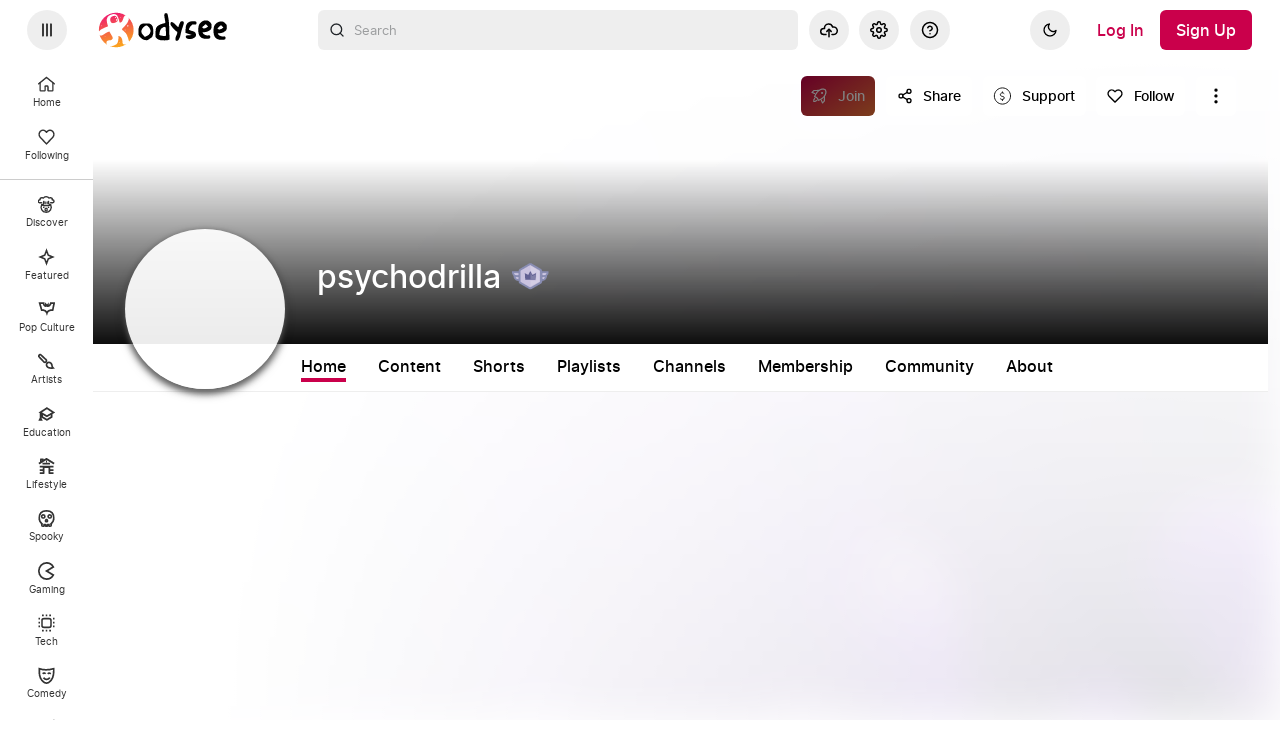

--- FILE ---
content_type: application/javascript; charset=utf-8
request_url: https://odysee.com/public/498-f018e78f690193d4c854-1009.js
body_size: 11385
content:
"use strict";(self.webpackChunkodysee_com=self.webpackChunkodysee_com||[]).push([[498],{35070:(e,r,n)=>{n.d(r,{Z:()=>p});var t=n(24582),a=n(88374),o=n(20983),i=n(88441),m=n(44908),l=["channelId","defaultChannelId","activeChannelId"];function s(){return s=Object.assign?Object.assign.bind():function(e){for(var r=1;r<arguments.length;r++){var n=arguments[r];for(var t in n)Object.prototype.hasOwnProperty.call(n,t)&&(e[t]=n[t])}return e},s.apply(this,arguments)}function c(e,r){if(null==e)return{};var n,t,a=function(e,r){if(null==e)return{};var n,t,a={},o=Object.keys(e);for(t=0;t<o.length;t++)n=o[t],r.indexOf(n)>=0||(a[n]=e[n]);return a}(e,r);if(Object.getOwnPropertySymbols){var o=Object.getOwnPropertySymbols(e);for(t=0;t<o.length;t++)n=o[t],r.indexOf(n)>=0||Object.prototype.propertyIsEnumerable.call(e,n)&&(a[n]=e[n])}return a}const b=function(e){var r=e.channelId,n=e.defaultChannelId,t=e.activeChannelId,a=c(e,l);return i.createElement(m.default,s({},a,{onClick:function(){r?window.pendingActiveChannel=r:n&&t&&n!==t&&(window.pendingActiveChannel=t)}}))};const p=(0,t.$j)((function(e){return{defaultChannelId:(0,o.TO)(e),activeChannelId:(0,a.tY)(e)}}))(b)},78432:(e,r,n)=>{n.d(r,{Z:()=>u});var t=n(88441);function a(e){return a="function"==typeof Symbol&&"symbol"==typeof Symbol.iterator?function(e){return typeof e}:function(e){return e&&"function"==typeof Symbol&&e.constructor===Symbol&&e!==Symbol.prototype?"symbol":typeof e},a(e)}function o(e,r){for(var n=0;n<r.length;n++){var t=r[n];t.enumerable=t.enumerable||!1,t.configurable=!0,"value"in t&&(t.writable=!0),Object.defineProperty(e,s(t.key),t)}}function i(e,r){return i=Object.setPrototypeOf?Object.setPrototypeOf.bind():function(e,r){return e.__proto__=r,e},i(e,r)}function m(e){var r=function(){if("undefined"==typeof Reflect||!Reflect.construct)return!1;if(Reflect.construct.sham)return!1;if("function"==typeof Proxy)return!0;try{return Boolean.prototype.valueOf.call(Reflect.construct(Boolean,[],(function(){}))),!0}catch(e){return!1}}();return function(){var n,t=l(e);if(r){var o=l(this).constructor;n=Reflect.construct(t,arguments,o)}else n=t.apply(this,arguments);return function(e,r){if(r&&("object"===a(r)||"function"==typeof r))return r;if(void 0!==r)throw new TypeError("Derived constructors may only return object or undefined");return function(e){if(void 0===e)throw new ReferenceError("this hasn't been initialised - super() hasn't been called");return e}(e)}(this,n)}}function l(e){return l=Object.setPrototypeOf?Object.getPrototypeOf.bind():function(e){return e.__proto__||Object.getPrototypeOf(e)},l(e)}function s(e){var r=function(e,r){if("object"!==a(e)||null===e)return e;var n=e[Symbol.toPrimitive];if(void 0!==n){var t=n.call(e,r||"default");if("object"!==a(t))return t;throw new TypeError("@@toPrimitive must return a primitive value.")}return("string"===r?String:Number)(e)}(e,"string");return"symbol"===a(r)?r:String(r)}var c,b,p,d=function(e){!function(e,r){if("function"!=typeof r&&null!==r)throw new TypeError("Super expression must either be null or a function");e.prototype=Object.create(r&&r.prototype,{constructor:{value:e,writable:!0,configurable:!0}}),Object.defineProperty(e,"prototype",{writable:!1}),r&&i(e,r)}(s,e);var r,n,a,l=m(s);function s(){return function(e,r){if(!(e instanceof r))throw new TypeError("Cannot call a class as a function")}(this,s),l.apply(this,arguments)}return r=s,(n=[{key:"render",value:function(){var e=this.props.message;return t.createElement("span",{className:"busy-indicator"},e," ",t.createElement("span",{className:"busy-indicator__loader"}))}}])&&o(r.prototype,n),a&&o(r,a),Object.defineProperty(r,"prototype",{writable:!1}),s}(t.PureComponent);c=d,p={message:""},(b=s(b="defaultProps"))in c?Object.defineProperty(c,b,{value:p,enumerable:!0,configurable:!0,writable:!0}):c[b]=p;const u=d},85442:(e,r,n)=>{n.d(r,{Z:()=>a});var t=n(88441);const a=function(e){var r=e.children,n=e.title,a=e.subtitle,o=e.action;return n&&a&&o?t.createElement("div",{className:"error-bubble"},t.createElement("div",null,t.createElement("label",null,n),t.createElement("span",null,a)),o):r?t.createElement("span",{className:"error-bubble"},r):null}},60498:(e,r,n)=>{n.d(r,{Z:()=>we});var t=n(24582),a=n(81352),o=n(86189),i=n(7920),m=n(88374),l=n(29454),s=n(52338),c=n(33441),b=n(58210),p=n(88441),d=n(30115),u=n(94720),A=n(16643),h=n(6993),g=n(51635),v=n(20983),C=n(90799),E=n(78432),_=n(44908),f=n(4476),y=n(85442),k=n(32158),j=n(53698),w=n(71036).__,x=function(e){var r=e.label,n=e.value,t=e.className;return p.createElement("section",null,p.createElement("label",null,r),p.createElement("span",{className:t},n))},M=function(e){return p.createElement(u.k4,{disabled:e.disabled,autoFocus:!0,button:"primary",label:e.isRenewal?w("Renew"):w("Confirm")})};const B=function(e){var r=e.selectedCreatorMembership,n=e.selectedMembershipIndex,t=e.onCancel,a=e.channelName,o=e.purchasePending,i=e.preferredCurrency,m=e.incognito,l=e.isRenewal,s=e.balance,c=e.exchangeRate,b=e.doArConnect,d=e.membershipBuyError,u=e.doMembershipBuyClear,A=s.ar,h=c.ar;p.useEffect((function(){b()}),[b]),p.useEffect((function(){return function(){u()}}),[u]);var g=(r.prices[0].amount/100).toFixed(2);return p.createElement("div",{className:"confirm__wrapper"},p.createElement("h1",null,w("Almost done")),p.createElement(x,{label:w(l?"Renew %channelName%'s Membership As":"Join %channelName%'s Membership As",{channelName:a}),value:p.createElement(f.Z,null)}),p.createElement("section",null,p.createElement("label",null,w("Membership Tier")),p.createElement("span",null,p.createElement("div",{className:"dot"}),r.name)),p.createElement(x,{className:"membership-tier__description",label:w("Description"),value:r.description}),p.createElement("section",null,p.createElement("label",null,w("Total Monthly Cost")),p.createElement("span",{className:"total-membership-price"},p.createElement("span",{className:"total"},"$",g," (",p.createElement(j.Z,{token:"ar",amount:g/c.ar}),")"))),r.perks&&r.perks.length>0&&p.createElement(x,{label:w("Features and Perks"),value:p.createElement("ul",{className:"ul--no-style membership-tier__perks"},r.perks.map((function(e,r){return p.createElement("li",{key:r},w(e.name))})))}),i&&i===C.Mf.EUR?p.createElement(p.Fragment,null,p.createElement(y.Z,null,w("You currently have EUR selected as your preferred currency, currently only USD is supported.")),p.createElement("div",{className:"section__actions"},p.createElement(_.default,{button:"primary",label:w("Change Settings"),navigate:"/$/settings/card"}))):o?p.createElement(E.Z,{message:w("Processing payment...")}):p.createElement(p.Fragment,null,p.createElement("div",{className:"section__actions"},m&&p.createElement("p",{className:"help"},p.createElement("div",{className:"error__text"},w("You are about to join as Anonymous, you won't be able to view or comment on chat at this time"))),(!A||h&&Number(h)*A<g)&&p.createElement("p",{className:"help"},p.createElement("div",{className:"error__text"},w("Insufficient Balance"))),p.createElement(M,{isRenewal:l,disabled:!A||h&&Number(h)*A<g,modalState:{passedTierIndex:n}}),p.createElement(_.default,{button:"link",label:w("Cancel"),onClick:t})),d&&p.createElement("p",{className:"error"},d),p.createElement("p",{className:"help"},p.createElement(k.Z,{tokens:{membership_terms_and_conditions:p.createElement(_.default,{button:"link",href:"https://help.odysee.tv/category-memberships/",label:w("Membership Terms and Conditions")})}},"By proceeding, you agree to the %membership_terms_and_conditions%. Subscriptions are paid in cryptocurrency, so you’ll need to make a renewal payment every month to stay subscribed. All payments are final and non-refundable."))))};var I=n(30407),N={doArConnect:n(26617).oz,doMembershipBuyClear:s.Ul};const F=(0,t.$j)((function(e,r){var n=r.uri,t=r.selectedCreatorMembership;return{channelName:(0,i.Zgh)(e,n),purchasePending:(0,a.iB)(e,null==t?void 0:t.membership_id),preferredCurrency:(0,v.PJ)(e),incognito:(0,m.IO)(e),balance:(0,I.P3)(e)||{ar:0},exchangeRate:(0,I.qH)(e),membershipBuyError:(0,a.$_)(e)}}),N)(B);var O=n(27086),D=n(15927),S=n(66598),T=n.n(S),P=n(58081),R=n(77369),H=n(73249),G=n(17526),Z=n(35070),U=n(15184),$=n(9873),q=n(2320),L=n(1892),Y=n.n(L),J=n(95760),W=n.n(J),K=n(38311),X=n.n(K),z=n(58192),Q=n.n(z),V=n(38060),ee=n.n(V),re=n(54865),ne=n.n(re),te=n(71313),ae={};ae.styleTagTransform=ne(),ae.setAttributes=Q(),ae.insert=X().bind(null,"head"),ae.domAPI=W(),ae.insertStyleElement=ee();Y()(te.Z,ae);te.Z&&te.Z.locals&&te.Z.locals;var oe=n(71036).__;const ie=function(e){var r=e.membership,n=e.headerAction,t=e.unlockableTierIds,a=e.userHasACreatorMembership,o=e.isChannelTab,i=e.membersOnly,m=e.isLivestream,l=(0,q.i)().activeArStatus,s=r.name,c=!a&&new Set(t).has(r.membership_id),b=oe(i?m?"This membership does not give you access to the members-only chat mode.":"This membership does not give you access to the members-only comment section.":"This Tier does not grant you access to the currently selected content.");return a?b=oe("You can't upgrade or downgrade plans at the moment, coming soon!"):c&&(b=oe(i?m?"This membership gives you access to the members-only chat mode.":"This membership gives you access to the members-only comment section.":"This membership gives you access to the current content.")),p.createElement(p.Fragment,null,t&&p.createElement("div",{className:"access-status "+(c?"green":"red")},p.createElement("p",null,b)),"connected"===l||o?p.createElement(p.Fragment,null,!o&&p.createElement("div",{className:"selected-membership"},s),p.createElement("section",{className:"membership-tier__header"},p.createElement("span",null,r.name)),p.createElement("section",{className:"membership-tier__infos"},p.createElement("span",{className:"membership-tier__infos-description"},r.description),p.createElement("label",null,oe("Pledge")),p.createElement("span",{style:{display:"flex"}},"$",((null==r?void 0:r.prices[0].amount)/100).toFixed(2)),p.createElement("div",{className:"membership-tier__perks"},p.createElement("div",{className:"membership-tier__moon"}),p.createElement("div",{className:"membership-tier__perks-content"},r.perks&&r.perks.length>0?p.createElement(p.Fragment,null,p.createElement("label",null,oe("Perks")),p.createElement("ul",null,r.perks.map((function(e,r){return p.createElement("li",{key:r},oe(e.name))})))):p.createElement("label",null,oe("No Perks..."))))),n&&p.createElement("section",{className:"membership-tier__actions"},n)):p.createElement($.Z,null))};var me=n(71036).__;const le=function(e){var r=e.membership,n=e.index,t=e.length,a=e.disabled,o=e.isChannelTab,i=e.isOwnChannel,m=e.handleSelect,l=e.isActive,s=e.isPending,c=e.isCanceled,b=e.userHasCreatorMembership,d=e.doOpenCancelationModalForMembership,u=e.thisMembership;var A=function(e){if(!e)return!1;var r=e.payments,n=r.length;if(!n)return!1;var t=r[n-1];return"pending"!==t.status&&("submitted"===t.status||"paid"===t.status||(console.log("unknown payment state; returning false"),!1))}(u);return p.createElement("div",{className:Number.isInteger(n)&&Number.isInteger(t)?"membership-tier__wrapper item".concat((n||0)+1,"-").concat(t||0):"membership-tier__wrapper"},p.createElement(ie,{isChannelTab:o,membership:r,headerAction:l&&!c?p.createElement("div",{className:"help"},"Currently Subscribed!"):s&&A?p.createElement("div",{className:"help"},"Currently Subscribed! (Pending Confirmation)"):c&&b?p.createElement("div",{className:"help"},"Canceled Membership."):c&&u?p.createElement(_.default,{icon:R.MEMBERSHIP,button:"primary",label:me("Uncancel"),onClick:function(){return d(u,!0)},disabled:a}):b?p.createElement("div",{className:"help"},me("$%membership_price% per month",{membership_price:((null==r?void 0:r.prices[0].amount)/100).toFixed((null==r?void 0:r.prices[0].amount)<100?2:0)})):i?null:p.createElement(_.default,{icon:R.MEMBERSHIP,button:"primary",label:me("Join for $%membership_price% per month",{membership_price:((null==r?void 0:r.prices[0].amount)/100).toFixed((null==r?void 0:r.prices[0].amount)<100?2:0)}),onClick:m,disabled:a})}))};var se={doOpenCancelationModalForMembership:s.tA};const ce=(0,t.$j)((function(e,r){var n=r.membership.channel_claim_id;return{tierIndex:(0,a.Nu)(e,r.membership.channel_claim_id,r.membership.membership_id),isActive:(0,a.do)(e,r.membership.channel_claim_id,r.membership.membership_id),isPending:(0,a.DD)(e,r.membership.channel_claim_id,r.membership.membership_id),isCanceled:(0,a.DW)(e,r.membership.channel_claim_id,r.membership.membership_id),thisMembership:(0,a.a3)(e,n,r.membership.membership_id)}}),se)(le);var be=n(90642),pe={};pe.styleTagTransform=ne(),pe.setAttributes=Q(),pe.insert=X().bind(null,"head"),pe.domAPI=W(),pe.insertStyleElement=ee();Y()(be.Z,pe);be.Z&&be.Z.locals&&be.Z.locals;var de=n(91616),ue=n(71036).__;const Ae=function(e){var r=e.uri,n=e.selectedCreatorMembership,t=e.selectedMembershipIndex,a=e.unlockableTierIds,o=e.userHasACreatorMembership,i=e.membersOnly,m=e.isLivestream,l=e.setMembershipIndex,s=e.handleSelect,c=e.channelId,b=e.canReceiveFiatTips,d=e.canReceiveArweaveTips,u=e.channelIsMine,A=e.creatorMemberships,h=e.doTipAccountCheckForUri,g=e.channelTitle,v=e.channelUri,C=e.channelName,E=e.doOpenModal,f=e.joinEnabled,y=e.cheapestPlan,k=e.isFetchingMemberships,j=e.paymentsEnabled,w=(0,q.i)().activeArStatus,x=p.useContext(P.I),M=A&&A.length>0,B=u||o;if(p.useEffect((function(){void 0!==b&&void 0!==d||h(r)}),[b,d,h,r]),k)return p.createElement("div",{className:"main--empty"},p.createElement(de.Z,null));if(!M)return y&&!f?p.createElement("div",{className:"join-membership__empty"},p.createElement("h2",{className:"header--no-memberships"},ue("Closed to New Members")),p.createElement("p",null,ue("Unfortunately, this membership is not accepting new members at this time.")),p.createElement("div",null,p.createElement(_.default,{icon:R.MEMBERSHIP,button:"primary",type:"submit",label:ue("Create Your Channel's Memberships"),navigate:"/$/".concat(H.CREATOR_MEMBERSHIPS,"?tab=tiers")}))):u?p.createElement("div",{className:"join-membership__empty"},p.createElement("h2",{className:"header--no-memberships"},ue("Cannot join own memberships")),p.createElement("p",null,ue("Unfortunately you haven't activated your memberships functionality for this channel yet, but you can do so now at the link below.")),p.createElement("div",null,p.createElement(Z.Z,{icon:R.MEMBERSHIP,button:"primary",type:"submit",label:ue("Create Memberships For %channel_name%",{channel_name:C}),navigate:"/$/".concat(H.CREATOR_MEMBERSHIPS,"?tab=tiers"),channelId:c}))):j?p.createElement("div",{className:"join-membership__empty"},p.createElement("h2",{className:"header--no-memberships"},ue("Channel Has No Memberships")),p.createElement("p",null,ue("Unfortunately, this creator hasn't activated their membership functionality yet, but you can create your own tiers with the link below!")),p.createElement("div",null,p.createElement(_.default,{icon:R.MEMBERSHIP,button:"primary",type:"submit",label:ue("Create Your Memberships"),navigate:"/$/".concat(H.CREATOR_MEMBERSHIPS,"?tab=tiers")}))):p.createElement("div",{className:"join-membership__empty"},p.createElement("h2",{className:"header--no-memberships"},ue("This channel is not accepting payments at this time")),p.createElement("p",null,ue("Unfortunately, this creator hasn't migrated to the new payment system yet, but you can create your own tiers with the link below!")),p.createElement("div",null,p.createElement(_.default,{icon:R.MEMBERSHIP,button:"primary",type:"submit",label:ue("Create Your Memberships"),navigate:"/$/".concat(H.CREATOR_MEMBERSHIPS,"?tab=tiers")})));if(x)return p.createElement(p.Fragment,null,p.createElement($.Z,null),u&&p.createElement("div",{className:"button--manage-memberships"},p.createElement(Z.Z,{icon:R.MEMBERSHIP,button:"primary",type:"submit",label:ue("Manage Your Membership Tiers"),navigate:"/$/".concat(H.CREATOR_MEMBERSHIPS,"?tab=tiers"),channelId:c})),p.createElement("div",{className:"join-membership__tab"},A.filter((function(e){return!0===e.enabled})).map((function(e,n){return p.createElement(ce,{membership:e,handleSelect:function(){l(n),E(G.Vl,{uri:r,membershipIndex:n,membershipId:e.membership_id,passedTierIndex:n,isChannelTab:x})},index:n,length:A.length,key:n,isOwnChannel:u,userHasCreatorMembership:o,isChannelTab:!0,disabled:"connected"!==w})}))));return p.createElement(p.Fragment,null,p.createElement("div",{className:"join-membership__modal-header"},p.createElement(U.Z,{uri:v}),p.createElement("h2",null,g),p.createElement("h3",null,ue("Join Membership")),p.createElement("p",null,ue("Support %channel_title% with a monthly membership subscription to help and receive exclusive features.",{channel_title:g}))),p.createElement("div",{className:"membership-tab-item__wrapper"},p.createElement("div",{className:"card__header--between membership-tab-header__wrapper"},p.createElement("h2",{className:"card__title"},"Available Memberships"))),p.createElement("div",{className:"join-membership__modal-tabs"},A.map((function(e,r){return p.createElement(_.default,{key:e.membership_id,label:e.name,button:"alt",icon:(n=e.membership_id,o="",a&&!a.includes(n)?o=R.LOCK:a&&a.includes(n)&&(o=R.UNLOCK),o),onClick:function(){return l(r)},className:T()("button-toggle",{"button-toggle--active":r===t,"no-access-button":a&&!a.includes(e.membership_id),"access-button":a&&a.includes(e.membership_id)})});var n,o}))),p.createElement("div",{className:"join-membership__modal-content"},n&&p.createElement(ie,{membership:n,unlockableTierIds:a,userHasACreatorMembership:o,membersOnly:i,isLivestream:m})),p.createElement("div",{className:"join-membership__modal-action"},p.createElement(_.default,{icon:R.MEMBERSHIP,button:"primary",type:"submit",disabled:o||B,label:ue("Join X for $%membership_price% per month",{membership_price:(null==n?void 0:n.prices[0].amount)/100}),requiresAuth:!0,onClick:s}),B&&p.createElement("span",{className:"error-bubble"},ue(u?"You're not able to signup for your own memberships":"You're already a member."))))};const he=(0,t.$j)((function(e,r){var n=r.uri,t=((0,i.B0y)(e,r.uri)||{}).claim_id,m=(0,i.B0y)(e,r.uri),l=(0,b.uX)(m),s=(0,b._I)(m),c=((0,b.tg)(m)||{}).canonical_url,p=(0,a.zR)(e,t),d=p&&p.prices.some((function(e){return e.address}));return{paymentsEnabled:(0,o.lX)(e,s),canReceiveFiatTips:(0,o.kU)(e,n),canReceiveArweaveTips:!!(0,o.lX)(e,s),creatorMemberships:(0,a.Yp)(e,n),channelIsMine:(0,i.FRH)(e,t),isFetchingMemberships:(0,a.P8)(e,t),joinEnabled:d,cheapestPlan:p,channelTitle:l,channelUri:c,channelId:t,channelName:null==m?void 0:m.name,userHasACreatorMembership:(0,a.P6)(e,s),arweaveWallets:(0,o.nl)(e),arweaveStatus:(0,I.Vf)(e)}}),(function(e){return{doTipAccountCheckForUri:O.zj,doOpenModal:function(r,n){return e((0,D.DG)(r,n))}}}))(Ae);var ge=n(8657),ve=n(97839),Ce={};Ce.styleTagTransform=ne(),Ce.setAttributes=Q(),Ce.insert=X().bind(null,"head"),Ce.domAPI=W(),Ce.insertStyleElement=ee();Y()(ve.Z,Ce);ve.Z&&ve.Z.locals&&ve.Z.locals;var Ee=n(71036).__;function _e(){return _e=Object.assign?Object.assign.bind():function(e){for(var r=1;r<arguments.length;r++){var n=arguments[r];for(var t in n)Object.prototype.hasOwnProperty.call(n,t)&&(e[t]=n[t])}return e},_e.apply(this,arguments)}function fe(e,r){return function(e){if(Array.isArray(e))return e}(e)||function(e,r){var n=null==e?null:"undefined"!=typeof Symbol&&e[Symbol.iterator]||e["@@iterator"];if(null!=n){var t,a,o,i,m=[],l=!0,s=!1;try{if(o=(n=n.call(e)).next,0===r){if(Object(n)!==n)return;l=!1}else for(;!(l=(t=o.call(n)).done)&&(m.push(t.value),m.length!==r);l=!0);}catch(e){s=!0,a=e}finally{try{if(!l&&null!=n.return&&(i=n.return(),Object(i)!==i))return}finally{if(s)throw a}}return m}}(e,r)||function(e,r){if(!e)return;if("string"==typeof e)return ye(e,r);var n=Object.prototype.toString.call(e).slice(8,-1);"Object"===n&&e.constructor&&(n=e.constructor.name);if("Map"===n||"Set"===n)return Array.from(e);if("Arguments"===n||/^(?:Ui|I)nt(?:8|16|32)(?:Clamped)?Array$/.test(n))return ye(e,r)}(e,r)||function(){throw new TypeError("Invalid attempt to destructure non-iterable instance.\nIn order to be iterable, non-array objects must have a [Symbol.iterator]() method.")}()}function ye(e,r){(null==r||r>e.length)&&(r=e.length);for(var n=0,t=new Array(r);n<r;n++)t[n]=e[n];return t}const ke=function(e){var r,n=e.uri,t=e.doHideModal,a=e.membershipIndex,o=void 0===a?0:a,i=e.passedTierIndex,m=e.shouldNavigate,l=e.membersOnly,s=e.activeChannelClaim,c=e.channelName,b=e.channelClaimId,v=e.creatorMemberships,C=e.incognito,E=e.unlockableTierIds,_=e.cheapestMembership,f=e.isLivestream,y=e.purchasedChannelMembership,k=e.membershipMine,j=e.doMembershipList,w=e.doMembershipBuy,x=e.doToast,M=e.isChannelTab,B=e.isRenewal,I=null===(r=p.useContext(ge.t))||void 0===r?void 0:r.isUrlParamModal,N=p.useRef(!1),O=(0,A.useHistory)().push,D=Number.isInteger(i),S=p.useMemo((function(){if(_)return v&&v.findIndex((function(e){return e.membership_id===_.membership_id}))}),[_,v]),P=fe(p.useState(D),2),R=P[0],H=P[1],G=fe(p.useState(i||S||o),2),Z=G[0],U=G[1],$=v&&v[Z];p.useEffect((function(){b&&c&&!v&&j({channel_claim_id:b})}),[b,c,v,j]);var q=p.useMemo((function(){return{uri:n,selectedCreatorMembership:$,selectedMembershipIndex:Z,isRenewal:B}}),[Z,$,n,B]);return p.useEffect((function(){I&&y&&t()}),[t,I,k,y]),I&&(void 0===k||void 0===v||y)?p.createElement(d.xB,{styles:{".ReactModalPortal":{display:"none"}}}):window.pendingMembership||void 0===v?p.createElement("div",{className:"main--empty"},p.createElement(de.Z,null)):p.createElement(u.l0,{onSubmit:function(){if($&&!N.current){N.current=!0;var e={tippedChannelId:b,priceId:$.prices[0].id,membershipId:$.membership_id};s&&!C&&Object.assign(e,{subscriberChannelId:s.claim_id}),w(e).then((function(){N.current=!1,j({channel_claim_id:b}),t?t():(window.pendingMembership=!0,H(!1)),x({message:Ee("You are now a '%membership_tier_name%' member for %creator_channel_name%, enjoy the perks and special features!",{membership_tier_name:$.name,creator_channel_name:$.channel_name})});var e=E&&E.includes($.membership_id);m&&e&&O((0,h.$U)(n))})).catch((function(e){x({message:Ee((null==e?void 0:e.message)||e),isError:!0}),N.current=!1}))}}},p.createElement(g.Z,{className:T()("card--join-membership",{"membership-tier1":0===Z,"membership-tier2":1===Z,"membership-tier3":2===Z,"membership-tier4":3===Z,"membership-tier5":4===Z,"membership-tier6":5===Z}),body:p.createElement(p.Fragment,null,R&&v.length?p.createElement(F,_e({},q,{onCancel:M?t:function(){return H(!1)}})):p.createElement(he,_e({},q,{handleSelect:function(){return H(!0)},setMembershipIndex:U,unlockableTierIds:E,membersOnly:l,isLivestream:f})))}))};var je={doMembershipList:s.OT,doMembershipBuy:s.r9,doToast:c.QJ,doMembershipBuyClear:s.Ul};const we=(0,t.$j)((function(e,r){var n=r.uri,t=r.fileUri,s=(0,i.B0y)(e,t),c=s&&s.claim_id,p=(0,b._I)(s),d=(0,b.F)(s),u=p&&(0,l._b)(e,p),A=p&&(0,l.uy)(e,p),h=c&&(0,a.Pt)(e,c)&&(d?u:A),g=h?p&&(0,a.V8)(e,p):c&&(0,a.n8)(e,c),v=(0,i.W9L)(e,n);return{activeChannelClaim:(0,m.YG)(e),creatorMemberships:(0,a.Yp)(e,n),defaultArweaveAddress:(0,o.p_)(e),channelName:(0,i.Zgh)(e,n),channelClaimId:v,incognito:(0,m.IO)(e),unlockableTierIds:g,cheapestMembership:g&&(0,a.KX)(e,g),membersOnly:h,isLivestream:d,purchasedChannelMembership:(0,a.mn)(e,v),membershipMine:(0,a.B5)(e)}}),je)(ke)},9873:(e,r,n)=>{n.d(r,{Z:()=>k});var t=n(24582),a=n(26617),o=n(86189),i=n(88441),m=n(38755),l=n(2320),s=n(1892),c=n.n(s),b=n(95760),p=n.n(b),d=n(38311),u=n.n(d),A=n(58192),h=n.n(A),g=n(38060),v=n.n(g),C=n(54865),E=n.n(C),_=n(70535),f={};f.styleTagTransform=E(),f.setAttributes=h(),f.insert=u().bind(null,"head"),f.domAPI=p(),f.insertStyleElement=v();c()(_.Z,f);_.Z&&_.Z.locals&&_.Z.locals;var y=n(71036).__;const k=(0,t.$j)((function(e){return{arweaveWallets:(0,o.nl)(e)}}),{doArConnect:a.oz})((function(e){var r=e.arweaveWallets,n=e.doArConnect,t=(0,l.i)().activeArStatus;return r&&"connected"!==t?i.createElement("div",{className:"wallet-status".concat("authenticating"===t?" wallet-status--authenticating":"authenticated"===t?" wallet-status--authenticated":"")},"not-authenticated"===t?r.length>0?i.createElement(i.Fragment,null,i.createElement("p",null,y("To use AR on Odysee, you need to be signed into Wander.")),i.createElement(m.OL,{to:"/$/wallet"},"Wallet settings")):i.createElement(i.Fragment,null,i.createElement("p",null,y("To use AR on Odysee, you need to create and/or sign into Wander – a cryptocurrency wallet compatible with AR.")," ",i.createElement("a",{href:"https://help.odysee.tv/category-monetization/setup",target:"_blank",rel:"noopener noreferrer",className:"link"},y("Learn more"))),i.createElement(m.OL,{to:"/$/wallet"},"Wallet settings")):"authenticated"===t?i.createElement(i.Fragment,null,i.createElement("p",null,y("To use AR on Odysee, the Wander wallet must be connected.")),i.createElement("div",null,i.createElement("a",{className:"link",onClick:function(){return n()}},"Connect now"),i.createElement("span",null," or "),i.createElement("a",{className:"link",onClick:function(){return window.wanderInstance.open()}},"change login"))):i.createElement(i.Fragment,null,i.createElement("p",null,y("Odysee is signing you in to your Wander wallet. Please wait...")),i.createElement("a",{onClick:function(){return window.wanderInstance.open()}},"Show status"))):null}))},71313:(e,r,n)=>{n.d(r,{Z:()=>m});var t=n(26612),a=n.n(t),o=n(40805),i=n.n(o)()(a());i.push([e.id,"[dir] .access-status{border-radius:var(--border-radius);margin-bottom:var(--spacing-s);padding:var(--spacing-s)}[dir] .access-status p{text-align:center}[dir] .access-status.red{background-color:rgba(255,0,0,.2);border:2px solid rgba(255,0,0,.6)}[dir] .access-status.green{background-color:rgba(0,255,21,.2);border:2px solid rgba(0,255,64,.6)}","",{version:3,sources:["webpack://./../ui/component/joinMembershipCard/internal/previewPage/internal/membershipDetails/style.scss"],names:[],mappings:"AAAA,qBAEE,kCAAA,CADA,8BAAA,CAEA,wBAAA,CAEA,uBACE,iBAAA,CAIF,yBACE,iCAAA,CACA,iCAAA,CAGF,2BACE,kCAAA,CACA,kCAAA",sourcesContent:[".access-status {\n  margin-bottom: var(--spacing-s);\n  border-radius: var(--border-radius);\n  padding: var(--spacing-s);\n\n  p {\n    text-align:center;\n    // margin-bottom: 0 !important;\n  }\n\n  &.red {\n    background-color: rgba(255, 0, 0, 0.2);\n    border: 2px solid rgba(255, 0, 0, 0.6);\n  }\n\n  &.green {\n    background-color: rgba(0, 255, 21, 0.2);\n    border: 2px solid rgba(0, 255, 64, 0.6);\n  }\n}\n"],sourceRoot:""}]);const m=i},90642:(e,r,n)=>{n.d(r,{Z:()=>m});var t=n(26612),a=n.n(t),o=n(40805),i=n.n(o)()(a());i.push([e.id,"[dir] .button--manage-memberships{margin-bottom:var(--spacing-s)}[dir=ltr] .button--manage-memberships{text-align:right}[dir=rtl] .button--manage-memberships{text-align:left}.selected-membership{max-width:100%;overflow:hidden;text-overflow:ellipsis;white-space:nowrap}[dir] .selected-membership{margin-bottom:calc(var(--spacing-s)*-1)}.missing-wallet-warning{align-items:center;display:flex;flex-direction:column;gap:var(--spacing-s);justify-content:center}[dir] .missing-wallet-warning{background:rgba(218,4,4,.1);border:1px solid var(--color-text-error);border-radius:var(--border-radius);margin-bottom:var(--spacing-m);padding:var(--spacing-s)}.missing-wallet-warning a{color:var(--color-primary)}","",{version:3,sources:["webpack://./../ui/component/joinMembershipCard/internal/previewPage/style.scss"],names:[],mappings:"AAAA,kCACE,8BACA,CAFF,sCAEE,gBAAA,CAFF,sCAEE,eAAA,CAGF,qBAEE,cAAA,CAGA,eAAA,CAFA,sBAAA,CACA,kBACA,CALF,2BACE,uCAIA,CAGF,wBAIE,kBAAA,CAHA,YAAA,CACA,qBAAA,CAGA,oBAAA,CAFA,sBAOA,CAVF,8BAUE,2BAAA,CAJA,wCAAA,CACA,kCAAA,CAEA,8BAAA,CADA,wBAEA,CAEA,0BACE,0BAAA",sourcesContent:[".button--manage-memberships {\n  margin-bottom: var(--spacing-s);\n  text-align: right;\n}\n\n.selected-membership {\n  margin-bottom: calc(var(--spacing-s) * -1);\n  max-width: 100%;\n  text-overflow: ellipsis;\n  white-space: nowrap;\n  overflow: hidden;\n}\n\n.missing-wallet-warning{\n  display:flex;\n  flex-direction: column;\n  justify-content: center;\n  align-items: center;\n  gap:var(--spacing-s);\n  border: 1px solid var(--color-text-error);\n  border-radius: var(--border-radius);\n  padding:var(--spacing-s);\n  margin-bottom:var(--spacing-m);\n  background: rgba(218,4,4,.1);\n\n  a{\n    color: var(--color-primary);\n  }\n}\n"],sourceRoot:""}]);const m=i},97839:(e,r,n)=>{n.d(r,{Z:()=>m});var t=n(26612),a=n.n(t),o=n(40805),i=n.n(o)()(a());i.push([e.id,"[dir=ltr] .modal--card-internal .card--join-membership .button--link{margin-left:0!important}[dir=rtl] .modal--card-internal .card--join-membership .button--link{margin-right:0!important}.modal--card-internal .card--join-membership .join-membership__modal-tabs:hover button.button-toggle{opacity:1}.modal--card-internal .card--join-membership .join-membership__modal-tabs button.button-toggle{opacity:.6;transition:opacity .2s}[dir] .modal--card-internal .card--join-membership .join-membership__modal-tabs button.button-toggle{border-radius:var(--border-radius);margin-bottom:var(--spacing-xxxs)}[dir=ltr] .modal--card-internal .card--join-membership .join-membership__modal-tabs button.button-toggle{margin-right:var(--spacing-xxxs)}[dir=rtl] .modal--card-internal .card--join-membership .join-membership__modal-tabs button.button-toggle{margin-left:var(--spacing-xxxs)}.modal--card-internal .card--join-membership .join-membership__modal-tabs button.button-toggle .button__label{color:rgba(var(--color-text-base),.7)!important}.modal--card-internal .card--join-membership .join-membership__modal-tabs button.button-toggle .icon{display:none}.modal--card-internal .card--join-membership .join-membership__modal-tabs button.button-toggle:hover .button__label{color:#fff!important}.modal--card-internal .card--join-membership .join-membership__modal-tabs button.button-toggle.no-access-button .icon{stroke:red!important;stroke-width:4px;display:inline-block;overflow:visible}[dir] .modal--card-internal .card--join-membership .join-membership__modal-tabs button.button-toggle.no-access-button .icon{background-color:#000!important;border-radius:50%;padding:4px;transform:scale(1.4)}.modal--card-internal .card--join-membership .join-membership__modal-tabs button.button-toggle.no-access-button:hover .icon{stroke:red!important}.modal--card-internal .card--join-membership .join-membership__modal-tabs button.button-toggle.access-button .icon{stroke:#91f92d!important;stroke-width:4px;display:inline-block;overflow:visible}[dir] .modal--card-internal .card--join-membership .join-membership__modal-tabs button.button-toggle.access-button .icon{background-color:#000!important;border-radius:50%;padding:4px;transform:scale(1.4)}.modal--card-internal .card--join-membership .join-membership__modal-tabs button.button-toggle.access-button:hover .icon{stroke:#91f92d!important}[dir] .modal--card-internal .card--join-membership .join-membership__modal-tabs button.button-toggle:first-of-type{background-color:rgba(var(--color-membership-1),.2)!important;border:2px solid rgba(var(--color-membership-1),.6)!important}[dir] .modal--card-internal .card--join-membership .join-membership__modal-tabs button.button-toggle:first-of-type:hover{background-color:rgba(var(--color-membership-1),1)!important}[dir] .modal--card-internal .card--join-membership .join-membership__modal-tabs button.button-toggle:nth-of-type(2){background-color:rgba(var(--color-membership-2),.2)!important;border:2px solid rgba(var(--color-membership-2),.6)!important}[dir] .modal--card-internal .card--join-membership .join-membership__modal-tabs button.button-toggle:nth-of-type(2):hover{background-color:rgba(var(--color-membership-2),1)!important}[dir] .modal--card-internal .card--join-membership .join-membership__modal-tabs button.button-toggle:nth-of-type(3){background-color:rgba(var(--color-membership-3),.2)!important;border:2px solid rgba(var(--color-membership-3),.6)!important}[dir] .modal--card-internal .card--join-membership .join-membership__modal-tabs button.button-toggle:nth-of-type(3):hover{background-color:rgba(var(--color-membership-3),1)!important}[dir] .modal--card-internal .card--join-membership .join-membership__modal-tabs button.button-toggle:nth-of-type(4){background-color:rgba(var(--color-membership-4),.2)!important;border:2px solid rgba(var(--color-membership-4),.6)!important}[dir] .modal--card-internal .card--join-membership .join-membership__modal-tabs button.button-toggle:nth-of-type(4):hover{background-color:rgba(var(--color-membership-4),1)!important}[dir] .modal--card-internal .card--join-membership .join-membership__modal-tabs button.button-toggle:nth-of-type(5){background-color:rgba(var(--color-membership-5),.2)!important;border:2px solid rgba(var(--color-membership-5),.6)!important}[dir] .modal--card-internal .card--join-membership .join-membership__modal-tabs button.button-toggle:nth-of-type(5):hover{background-color:rgba(var(--color-membership-5),1)!important}[dir] .modal--card-internal .card--join-membership .join-membership__modal-tabs button.button-toggle:nth-of-type(6){background-color:rgba(var(--color-membership-6),.2)!important;border:2px solid rgba(var(--color-membership-6),.6)!important}[dir] .modal--card-internal .card--join-membership .join-membership__modal-tabs button.button-toggle:nth-of-type(6):hover{background-color:rgba(var(--color-membership-6),1)!important}.modal--card-internal .card--join-membership .join-membership__modal-tabs button.button-toggle--active{opacity:1}.modal--card-internal .card--join-membership .join-membership__modal-tabs button.button-toggle--active .button__label{color:#fff!important}[dir] .modal--card-internal .card--join-membership .join-membership__modal-tabs button.button-toggle--active:first-of-type{background-color:rgba(var(--color-membership-1),1)!important}[dir] .modal--card-internal .card--join-membership .join-membership__modal-tabs button.button-toggle--active:nth-of-type(2){background-color:rgba(var(--color-membership-2),1)!important}[dir] .modal--card-internal .card--join-membership .join-membership__modal-tabs button.button-toggle--active:nth-of-type(3){background-color:rgba(var(--color-membership-3),1)!important}[dir] .modal--card-internal .card--join-membership .join-membership__modal-tabs button.button-toggle--active:nth-of-type(4){background-color:rgba(var(--color-membership-4),1)!important}[dir] .modal--card-internal .card--join-membership .join-membership__modal-tabs button.button-toggle--active:nth-of-type(5){background-color:rgba(var(--color-membership-5),1)!important}[dir] .modal--card-internal .card--join-membership .join-membership__modal-tabs button.button-toggle--active:nth-of-type(6){background-color:rgba(var(--color-membership-6),1)!important}[dir] .modal--card-internal .card--join-membership.membership-tier1 .dot{background-color:rgba(var(--color-membership-1),1)}[dir] .modal--card-internal .card--join-membership.membership-tier1 ::selection{background:rgba(var(--color-membership-1),1)!important}.modal--card-internal .card--join-membership.membership-tier1 .membership-tier__perks li:before{color:rgba(var(--color-membership-1),1)}[dir] .modal--card-internal .card--join-membership.membership-tier1 .button--primary{background-color:rgba(var(--color-membership-1),1)!important}.modal--card-internal .card--join-membership.membership-tier1 .button--link .button__content .button__label{color:rgba(var(--color-membership-1),1)!important}[dir] .modal--card-internal .card--join-membership.membership-tier2 .dot{background-color:rgba(var(--color-membership-2),1)}[dir] .modal--card-internal .card--join-membership.membership-tier2 ::selection{background:rgba(var(--color-membership-2),1)!important}.modal--card-internal .card--join-membership.membership-tier2 .membership-tier__perks li:before{color:rgba(var(--color-membership-2),1)}[dir] .modal--card-internal .card--join-membership.membership-tier2 .button--primary{background-color:rgba(var(--color-membership-2),1)!important}.modal--card-internal .card--join-membership.membership-tier2 .button--link .button__content .button__label{color:rgba(var(--color-membership-2),1)!important}[dir] .modal--card-internal .card--join-membership.membership-tier3 .dot{background-color:rgba(var(--color-membership-3),1)}[dir] .modal--card-internal .card--join-membership.membership-tier3 ::selection{background:rgba(var(--color-membership-3),1)!important}.modal--card-internal .card--join-membership.membership-tier3 .membership-tier__perks li:before{color:rgba(var(--color-membership-3),1)}[dir] .modal--card-internal .card--join-membership.membership-tier3 .button--primary{background-color:rgba(var(--color-membership-3),1)!important}.modal--card-internal .card--join-membership.membership-tier3 .button--link .button__content .button__label{color:rgba(var(--color-membership-3),1)!important}[dir] .modal--card-internal .card--join-membership.membership-tier4 .dot{background-color:rgba(var(--color-membership-4),1)}[dir] .modal--card-internal .card--join-membership.membership-tier4 ::selection{background:rgba(var(--color-membership-4),1)!important}.modal--card-internal .card--join-membership.membership-tier4 .membership-tier__perks li:before{color:rgba(var(--color-membership-4),1)}[dir] .modal--card-internal .card--join-membership.membership-tier4 .button--primary{background-color:rgba(var(--color-membership-4),1)!important}.modal--card-internal .card--join-membership.membership-tier4 .button--link .button__content .button__label{color:rgba(var(--color-membership-4),1)!important}[dir] .modal--card-internal .card--join-membership.membership-tier5 .dot{background-color:rgba(var(--color-membership-5),1)}[dir] .modal--card-internal .card--join-membership.membership-tier5 ::selection{background:rgba(var(--color-membership-5),1)!important}.modal--card-internal .card--join-membership.membership-tier5 .membership-tier__perks li:before{color:rgba(var(--color-membership-5),1)}[dir] .modal--card-internal .card--join-membership.membership-tier5 .button--primary{background-color:rgba(var(--color-membership-5),1)!important}.modal--card-internal .card--join-membership.membership-tier5 .button--link .button__content .button__label{color:rgba(var(--color-membership-5),1)!important}[dir] .modal--card-internal .card--join-membership.membership-tier6 .dot{background-color:rgba(var(--color-membership-6),1)}[dir] .modal--card-internal .card--join-membership.membership-tier6 ::selection{background:rgba(var(--color-membership-6),1)!important}.modal--card-internal .card--join-membership.membership-tier6 .membership-tier__perks li:before{color:rgba(var(--color-membership-6),1)}[dir] .modal--card-internal .card--join-membership.membership-tier6 .button--primary{background-color:rgba(var(--color-membership-6),1)!important}.modal--card-internal .card--join-membership.membership-tier6 .button--link .button__content .button__label{color:rgba(var(--color-membership-6),1)!important}[dir] .modal--card-internal .card--join-membership .join-membership__empty ::selection{background:var(--color-primary)!important}[dir] .modal--card-internal .card--join-membership .join-membership__empty .button--primary{background-color:var(--color-primary)!important}.modal--card-internal .membership-tier__header{display:none}[dir] .modal--card-internal .membership-tier__infos{margin-top:var(--spacing-m)}.modal--card-internal .membership-tier__infos span{opacity:.8}[dir] .modal--card-internal .membership-tier__infos .membership-tier__perks{margin-bottom:0!important}[dir] .modal--card-internal .join-membership__modal-action{margin-top:var(--spacing-l)}","",{version:3,sources:["webpack://./../ui/component/joinMembershipCard/style.scss"],names:[],mappings:"AAEI,qEACE,uBAAA,CADF,qEACE,wBAAA,CAKE,qGACE,SAAA,CAIJ,+FACE,UAAA,CAIA,sBAAA,CALF,qGAIE,kCAAA,CADA,iCAEA,CALF,yGAEE,gCAGA,CALF,yGAEE,+BAGA,CACA,8GACE,+CAAA,CAEF,qGACE,YAAA,CAGA,oHACE,oBAAA,CAKF,sHAME,oBAAA,CACA,gBAAA,CANA,oBAAA,CAQA,gBAAA,CATF,4HAGE,+BAAA,CACA,iBAAA,CACA,WAAA,CAGA,oBACA,CAGA,4HACE,oBAAA,CAKJ,mHAKE,wBAAA,CACA,gBAAA,CALA,oBAAA,CAOA,gBAAA,CARF,yHAEE,+BAAA,CACA,iBAAA,CACA,WAAA,CAGA,oBACA,CAGA,yHACE,wBAAA,CAKN,mHACE,6DAAA,CACA,6DAAA,CACA,yHACE,4DAAA,CAGJ,oHACE,6DAAA,CACA,6DAAA,CACA,0HACE,4DAAA,CAGJ,oHACE,6DAAA,CACA,6DAAA,CACA,0HACE,4DAAA,CAGJ,oHACE,6DAAA,CACA,6DAAA,CACA,0HACE,4DAAA,CAGJ,oHACE,6DAAA,CACA,6DAAA,CACA,0HACE,4DAAA,CAGJ,oHACE,6DAAA,CACA,6DAAA,CACA,0HACE,4DAAA,CAIN,uGACE,SAAA,CACA,sHACE,oBAAA,CAEF,2HACE,4DAAA,CAEF,4HACE,4DAAA,CAEF,4HACE,4DAAA,CAEF,4HACE,4DAAA,CAEF,4HACE,4DAAA,CAEF,4HACE,4DAAA,CAMJ,yEACE,kDAAA,CAEF,gFACE,sDAAA,CAIE,gGACE,uCAAA,CAIN,qFACE,4DAAA,CAIE,4GACE,iDAAA,CAMN,yEACE,kDAAA,CAEF,gFACE,sDAAA,CAIE,gGACE,uCAAA,CAIN,qFACE,4DAAA,CAIE,4GACE,iDAAA,CAMN,yEACE,kDAAA,CAEF,gFACE,sDAAA,CAIE,gGACE,uCAAA,CAIN,qFACE,4DAAA,CAIE,4GACE,iDAAA,CAMN,yEACE,kDAAA,CAEF,gFACE,sDAAA,CAIE,gGACE,uCAAA,CAIN,qFACE,4DAAA,CAIE,4GACE,iDAAA,CAMN,yEACE,kDAAA,CAEF,gFACE,sDAAA,CAIE,gGACE,uCAAA,CAIN,qFACE,4DAAA,CAIE,4GACE,iDAAA,CAMN,yEACE,kDAAA,CAEF,gFACE,sDAAA,CAIE,gGACE,uCAAA,CAIN,qFACE,4DAAA,CAIE,4GACE,iDAAA,CAON,uFACE,yCAAA,CAEF,4FACE,+CAAA,CAKN,+CACE,YAAA,CAEF,oDACE,2BAAA,CACA,mDACE,UAAA,CAEF,4EACE,yBAAA,CAGJ,2DACE,2BAAA",sourcesContent:[".modal--card-internal {\n  .card--join-membership {\n    .button--link {\n      margin-left: 0 !important;\n    }\n\n    .join-membership__modal-tabs {\n      &:hover {\n        button.button-toggle {\n          opacity: 1;\n        }\n      }\n\n      button.button-toggle {\n        opacity: 0.6;\n        margin-right: var(--spacing-xxxs);\n        margin-bottom: var(--spacing-xxxs);\n        border-radius: var(--border-radius);\n        transition: opacity 0.2s;\n        .button__label {\n          color: rgba(var(--color-text-base), 0.7) !important;\n        }\n        .icon {\n          display: none;\n        }\n        &:hover {\n          .button__label {\n            color: white !important;\n          }\n        }\n\n        &.no-access-button {\n          .icon {\n            display: inline-block;\n            // border:2px solid red !important;\n            background-color: black !important;\n            border-radius: 50%;\n            padding: 4px;\n            stroke: red !important;\n            stroke-width: 4px;\n            transform: scale(1.4);\n            overflow: visible;\n          }\n          &:hover {\n            .icon {\n              stroke: red !important;\n            }\n          }\n        }\n        &.access-button {\n          .icon {\n            display: inline-block;\n            background-color: black !important;\n            border-radius: 50%;\n            padding: 4px;\n            stroke: #91f92d !important;\n            stroke-width: 4px;\n            transform: scale(1.4);\n            overflow: visible;\n          }\n          &:hover {\n            .icon {\n              stroke: #91f92d !important;\n            }\n          }\n        }\n\n        &:nth-of-type(1) {\n          background-color: rgba(var(--color-membership-1), 0.2) !important;\n          border: 2px solid rgba(var(--color-membership-1), 0.6) !important;\n          &:hover {\n            background-color: rgba(var(--color-membership-1), 1) !important;\n          }\n        }\n        &:nth-of-type(2) {\n          background-color: rgba(var(--color-membership-2), 0.2) !important;\n          border: 2px solid rgba(var(--color-membership-2), 0.6) !important;\n          &:hover {\n            background-color: rgba(var(--color-membership-2), 1) !important;\n          }\n        }\n        &:nth-of-type(3) {\n          background-color: rgba(var(--color-membership-3), 0.2) !important;\n          border: 2px solid rgba(var(--color-membership-3), 0.6) !important;\n          &:hover {\n            background-color: rgba(var(--color-membership-3), 1) !important;\n          }\n        }\n        &:nth-of-type(4) {\n          background-color: rgba(var(--color-membership-4), 0.2) !important;\n          border: 2px solid rgba(var(--color-membership-4), 0.6) !important;\n          &:hover {\n            background-color: rgba(var(--color-membership-4), 1) !important;\n          }\n        }\n        &:nth-of-type(5) {\n          background-color: rgba(var(--color-membership-5), 0.2) !important;\n          border: 2px solid rgba(var(--color-membership-5), 0.6) !important;\n          &:hover {\n            background-color: rgba(var(--color-membership-5), 1) !important;\n          }\n        }\n        &:nth-of-type(6) {\n          background-color: rgba(var(--color-membership-6), 0.2) !important;\n          border: 2px solid rgba(var(--color-membership-6), 0.6) !important;\n          &:hover {\n            background-color: rgba(var(--color-membership-6), 1) !important;\n          }\n        }\n      }\n      button.button-toggle--active {\n        opacity: 1;\n        .button__label {\n          color: white !important;\n        }\n        &:nth-of-type(1) {\n          background-color: rgba(var(--color-membership-1), 1) !important;\n        }\n        &:nth-of-type(2) {\n          background-color: rgba(var(--color-membership-2), 1) !important;\n        }\n        &:nth-of-type(3) {\n          background-color: rgba(var(--color-membership-3), 1) !important;\n        }\n        &:nth-of-type(4) {\n          background-color: rgba(var(--color-membership-4), 1) !important;\n        }\n        &:nth-of-type(5) {\n          background-color: rgba(var(--color-membership-5), 1) !important;\n        }\n        &:nth-of-type(6) {\n          background-color: rgba(var(--color-membership-6), 1) !important;\n        }\n      }\n    }\n\n    &.membership-tier1 {\n      .dot {\n        background-color: rgba(var(--color-membership-1), 1);\n      }\n      *::selection {\n        background: rgba(var(--color-membership-1), 1) !important;\n      }\n      .membership-tier__perks {\n        li {\n          &::before {\n            color: rgba(var(--color-membership-1), 1);\n          }\n        }\n      }\n      .button--primary {\n        background-color: rgba(var(--color-membership-1), 1) !important;\n      }\n      .button--link {\n        .button__content {\n          .button__label {\n            color: rgba(var(--color-membership-1), 1) !important;\n          }\n        }\n      }\n    }\n    &.membership-tier2 {\n      .dot {\n        background-color: rgba(var(--color-membership-2), 1);\n      }\n      *::selection {\n        background: rgba(var(--color-membership-2), 1) !important;\n      }\n      .membership-tier__perks {\n        li {\n          &::before {\n            color: rgba(var(--color-membership-2), 1);\n          }\n        }\n      }\n      .button--primary {\n        background-color: rgba(var(--color-membership-2), 1) !important;\n      }\n      .button--link {\n        .button__content {\n          .button__label {\n            color: rgba(var(--color-membership-2), 1) !important;\n          }\n        }\n      }\n    }\n    &.membership-tier3 {\n      .dot {\n        background-color: rgba(var(--color-membership-3), 1);\n      }\n      *::selection {\n        background: rgba(var(--color-membership-3), 1) !important;\n      }\n      .membership-tier__perks {\n        li {\n          &::before {\n            color: rgba(var(--color-membership-3), 1);\n          }\n        }\n      }\n      .button--primary {\n        background-color: rgba(var(--color-membership-3), 1) !important;\n      }\n      .button--link {\n        .button__content {\n          .button__label {\n            color: rgba(var(--color-membership-3), 1) !important;\n          }\n        }\n      }\n    }\n    &.membership-tier4 {\n      .dot {\n        background-color: rgba(var(--color-membership-4), 1);\n      }\n      *::selection {\n        background: rgba(var(--color-membership-4), 1) !important;\n      }\n      .membership-tier__perks {\n        li {\n          &::before {\n            color: rgba(var(--color-membership-4), 1);\n          }\n        }\n      }\n      .button--primary {\n        background-color: rgba(var(--color-membership-4), 1) !important;\n      }\n      .button--link {\n        .button__content {\n          .button__label {\n            color: rgba(var(--color-membership-4), 1) !important;\n          }\n        }\n      }\n    }\n    &.membership-tier5 {\n      .dot {\n        background-color: rgba(var(--color-membership-5), 1);\n      }\n      *::selection {\n        background: rgba(var(--color-membership-5), 1) !important;\n      }\n      .membership-tier__perks {\n        li {\n          &::before {\n            color: rgba(var(--color-membership-5), 1);\n          }\n        }\n      }\n      .button--primary {\n        background-color: rgba(var(--color-membership-5), 1) !important;\n      }\n      .button--link {\n        .button__content {\n          .button__label {\n            color: rgba(var(--color-membership-5), 1) !important;\n          }\n        }\n      }\n    }\n    &.membership-tier6 {\n      .dot {\n        background-color: rgba(var(--color-membership-6), 1);\n      }\n      *::selection {\n        background: rgba(var(--color-membership-6), 1) !important;\n      }\n      .membership-tier__perks {\n        li {\n          &::before {\n            color: rgba(var(--color-membership-6), 1);\n          }\n        }\n      }\n      .button--primary {\n        background-color: rgba(var(--color-membership-6), 1) !important;\n      }\n      .button--link {\n        .button__content {\n          .button__label {\n            color: rgba(var(--color-membership-6), 1) !important;\n          }\n        }\n      }\n    }\n\n    .join-membership__empty {\n      *::selection {\n        background: var(--color-primary) !important;\n      }\n      .button--primary {\n        background-color: var(--color-primary) !important;\n      }\n    }\n  }\n\n  .membership-tier__header {\n    display: none;\n  }\n  .membership-tier__infos {\n    margin-top: var(--spacing-m);\n    span {\n      opacity: 0.8;\n    }\n    .membership-tier__perks {\n      margin-bottom: 0 !important;    \n    }\n  }\n  .join-membership__modal-action {\n    margin-top: var(--spacing-l);\n  }\n}\n"],sourceRoot:""}]);const m=i},70535:(e,r,n)=>{n.d(r,{Z:()=>m});var t=n(26612),a=n.n(t),o=n(40805),i=n.n(o)()(a());i.push([e.id,".wallet-status{align-items:center;backdrop-filter:blur(4px);display:flex;flex-direction:column;gap:var(--spacing-s);justify-content:center;transition:background .4s,border .4s}[dir] .wallet-status{background:rgba(218,4,4,.1);border:1px solid var(--color-text-error);border-radius:var(--border-radius);margin-bottom:var(--spacing-m);padding:var(--spacing-s)}[dir] .wallet-status p{text-align:center}.wallet-status a{color:var(--color-primary)}[dir] .wallet-status a{cursor:pointer}[dir] .wallet-status.wallet-status--authenticating{background:rgba(218,218,4,.2);border:1px solid #e79606}[dir] .wallet-status.wallet-status--authenticated{background-color:rgba(0,255,21,.2);border:2px solid rgba(0,255,64,.6)}.wallet-status .link{color:var(--color-primary);font-weight:700}.wallet-status .link:hover{color:var(--color-secondary)}[dir] .wallet-status .link:hover{cursor:pointer}","",{version:3,sources:["webpack://./../ui/component/walletStatus/style.scss"],names:[],mappings:"AAAA,eAIE,kBAAA,CAQA,yBAAA,CAXA,YAAA,CACA,qBAAA,CAGA,oBAAA,CAFA,sBAAA,CAQA,oCACA,CAZF,qBAUE,2BAAA,CAJA,wCAAA,CACA,kCAAA,CAEA,8BAAA,CADA,wBAIA,CAEA,uBACE,iBAAA,CAGF,iBAEE,0BAAA,CAFF,uBACE,cACA,CAGF,mDACE,6BAAA,CACA,wBAAA,CAGF,kDAEE,kCAAA,CADA,kCACA,CAGF,qBAEE,0BAAA,CADA,eACA,CACA,2BAEE,4BAAA,CAFF,iCACE,cACA",sourcesContent:[".wallet-status{\n  display:flex;\n  flex-direction: column;\n  justify-content: center;\n  align-items: center;\n  gap:var(--spacing-s);\n  border: 1px solid var(--color-text-error);\n  border-radius: var(--border-radius);\n  padding:var(--spacing-s);\n  margin-bottom:var(--spacing-m);\n  background: rgba(218,4,4,.1);\n  transition: background .4s, border .4s;\n  backdrop-filter: blur(4px);\n\n  p {\n    text-align:center;\n  }\n\n  a{\n    cursor:pointer;\n    color: var(--color-primary);\n  }\n\n  &.wallet-status--authenticating{    \n    background: rgba(218,218,4,.2);\n    border: 1px solid rgb(231, 150, 6);\n  }\n\n  &.wallet-status--authenticated{\n    border: 2px solid rgba(0, 255, 64, 0.6);\n    background-color: rgba(0, 255, 21, 0.2);    \n  }\n\n  .link {\n    font-weight: 700;\n    color: var(--color-primary);\n    &:hover {\n      cursor: pointer;\n      color: var(--color-secondary);\n    }\n  }\n}"],sourceRoot:""}]);const m=i}}]);
//# sourceMappingURL=498-f018e78f690193d4c854-1009.js.map

--- FILE ---
content_type: application/javascript; charset=utf-8
request_url: https://odysee.com/public/6109-a0fad856a00eff511b95-1009.js
body_size: 4500
content:
"use strict";(self.webpackChunkodysee_com=self.webpackChunkodysee_com||[]).push([[6109],{36109:(n,e,i)=>{i.d(e,{Z:()=>T});var t=i(88441),r=i(28180),a=i(66598),o=i.n(a),c=i(16643),l=i(15184),s=i(96967),m=i(96284),d=i(77369),h=i(17526),p=i(73249),A=i(47009),b=i(6993),u=i(1892),g=i.n(u),f=i(95760),v=i.n(f),w=i(38311),x=i.n(w),_=i(58192),C=i.n(_),k=i(38060),y=i.n(k),$=i(54865),E=i.n($),B=i(2843),F={};F.styleTagTransform=E(),F.setAttributes=C(),F.insert=x().bind(null,"head"),F.domAPI=v(),F.insertStyleElement=y();g()(B.Z,F);B.Z&&B.Z.locals&&B.Z.locals;var I=i(71036).__;var D=i(24582),S=i(15927),G=i(17185),z=i(7920),N={doOpenModal:S.DG,doDeleteChannelSection:G.hQ};const T=(0,D.$j)((function(n,e){return{isChannelMine:(0,z.w_C)(n,e.channelId)}}),N)((function(n){var e=n.id,i=n.title,a=n.uris,u=n.channelId,g=n.isChannelMine,f=n.doOpenModal,v=n.doDeleteChannelSection,w=(0,c.useHistory)(),x=w.push,_=w.location,C=function(n){return t.createElement(r.sN,{className:"menu__link",onSelect:n.onSelect},t.createElement(m.default,{"aria-hidden":!0,icon:n.icon}),I(n.label))},k=function(n){return t.createElement(r.v2,null,t.createElement(r.j2,{className:"menu__button"},t.createElement(m.default,{size:18,icon:d.MORE_VERTICAL})),t.createElement(r.qy,{className:"menu__list"},g&&t.createElement(t.Fragment,null,!_.search.includes("sectionId")&&t.createElement(C,{label:"View",icon:d.EYE,onSelect:function(){return x("/$/".concat(p.FEATURED_CHANNELS,"?").concat(A.a7.CLAIM_ID,"=").concat(u,"&").concat(A.a7.SECTION_ID,"=").concat(e))}}),t.createElement(C,{label:"Edit",icon:d.EDIT,onSelect:y}),t.createElement(C,{label:"Delete",icon:d.DELETE,onSelect:$}))))};function y(){f(h.JS,{channelId:u,sectionId:e})}function $(){f(h.ae,{title:i?I('Delete "%list_name%"?',{list_name:i.slice(0,50)}):I("Delete featured channels?"),subtitle:I("This action is permanent and cannot be undone."),labelOk:I("Delete"),onConfirm:function(n){v(u,e),n()}})}return t.createElement("div",{className:"channel-section-card"},t.createElement("div",{className:"channel-section-card__header"},t.createElement("div",{className:"channel-section-card__title"},i),t.createElement("div",{className:"channel-section-card__menu"},g&&t.createElement(k,null))),t.createElement("div",{className:"channel-section-card__content"},t.createElement("div",{className:"channel-section-card__item-row"},t.createElement("div",{className:o()("channel-section-card__item-list")},a.map((function(n){return t.createElement("div",{key:n,className:"channel-section-card__item",onClick:function(){return x((0,b.$U)(n)+"?view=home")}},t.createElement(l.Z,{uri:n}),t.createElement(s.Z,{uri:n}))}))))))}))},2843:(n,e,i)=>{i.d(e,{Z:()=>c});var t=i(26612),r=i.n(t),a=i(40805),o=i.n(a)()(r());o.push([n.id,".channel-section-card{width:100%}[dir] .channel-section-card{border-radius:var(--border-radius);margin-top:var(--spacing-l)}.channel-section-card:hover .menu__button{opacity:1}.channel-section-card__header{align-items:center;display:flex;font-size:var(--font-large);justify-content:space-between}[dir] .channel-section-card__header{border-bottom:1px solid var(--color-border);margin-bottom:var(--spacing-s);padding-bottom:var(--spacing-xs)}.channel-section-card__title{display:flex;overflow:hidden;text-overflow:ellipsis;white-space:nowrap}[dir=ltr] .channel-section-card__title{margin-right:var(--spacing-l)}[dir=rtl] .channel-section-card__title{margin-left:var(--spacing-l)}.channel-section-card__menu{line-height:1}[dir] .channel-section-card__menu{padding:0 var(--spacing-s)}.channel-section-card__item-row{display:flex;justify-content:space-between}.channel-section-card__item-list{grid-gap:var(--spacing-s);display:grid;grid-template-columns:repeat(auto-fill,minmax(11.1111111111%,1fr));width:100%}[dir] .channel-section-card__item-list{margin-bottom:var(--spacing-l)}@media(max-width:1150px){.channel-section-card__item-list{grid-template-columns:repeat(auto-fill,minmax(14.2857142857%,1fr))}}@media(max-width:900px){.channel-section-card__item-list{grid-template-columns:repeat(auto-fill,minmax(25%,1fr))}}.channel-section-card__item{align-items:center;display:flex;flex-basis:0;flex-direction:column;flex-grow:1}[dir] .channel-section-card__item{border-radius:var(--border-radius);cursor:pointer;padding:var(--spacing-xxs) 0}.channel-section-card__item .channel-thumbnail{transition:transform .2s}[dir] .channel-section-card__item .channel-thumbnail{margin-bottom:var(--spacing-xs);transform:scale(1)}[dir=ltr] .channel-section-card__item .channel-thumbnail{margin-right:unset}[dir=rtl] .channel-section-card__item .channel-thumbnail{margin-left:unset}.channel-section-card__item .claim-preview__title{font-size:var(--font-small);overflow:hidden;text-overflow:ellipsis;white-space:nowrap;width:100%}[dir] .channel-section-card__item .claim-preview__title{text-align:center}[dir=ltr] .channel-section-card__item .claim-preview__title{margin-right:unset}[dir=rtl] .channel-section-card__item .claim-preview__title{margin-left:unset}[dir] .channel-section-card__item:hover .channel-thumbnail{transform:scale(1.08)!important}.channel-section-card__item:hover .claim-preview__title{color:var(--color-primary)}","",{version:3,sources:["webpack://./../ui/component/channelSections/Section/style.scss","webpack://./../ui/scss/init/_mixins.scss"],names:[],mappings:"AAGA,sBACE,UAEA,CAHF,4BAGE,kCAAA,CADA,2BACA,CAGE,0CACE,SAAA,CAKN,8BAGE,kBAAA,CAFA,YAAA,CAIA,2BAAA,CAHA,6BAKA,CAPF,oCAME,2CAAA,CAFA,8BAAA,CAGA,gCAAA,CAGF,6BAEE,YAAA,CCUA,eAAA,CACA,sBAAA,CACA,kBDXA,CAHF,uCAGE,6BAAA,CAHF,uCAGE,4BAAA,CAGF,4BACE,aACA,CAFF,kCAEE,0BAAA,CAGF,gCACE,YAAA,CACA,6BAAA,CAGF,iCAGE,yBAAA,CAFA,YAAA,CACA,kEAAA,CAEA,UACA,CALF,uCAKE,8BAAA,CAEA,yBAPF,iCAQI,kEAAA,CAAA,CAEF,wBAVF,iCAWI,uDAAA,CAAA,CAIJ,4BAME,kBAAA,CALA,YAAA,CAEA,YAAA,CAEA,qBAAA,CAHA,WAOA,CATF,kCAQE,kCAAA,CACA,cAAA,CAFA,4BAEA,CAEA,+CACE,wBAGA,CAJF,qDAGE,+BAAA,CADA,kBAEA,CAJF,yDAIE,kBAAA,CAJF,yDAIE,iBAAA,CAGF,kDAGE,2BAAA,CAIA,eAAA,CADA,sBAAA,CAEA,kBAAA,CAPA,UAOA,CARF,wDAEE,iBAMA,CARF,4DAIE,kBAIA,CARF,4DAIE,iBAIA,CAIA,2DACE,+BAAA,CAEF,wDACE,0BAAA",sourcesContent:["@import '~ui/scss/init/breakpoints';\n@import '~ui/scss/init/mixins';\n\n.channel-section-card {\n  width: 100%;\n  margin-top: var(--spacing-l);\n  border-radius: var(--border-radius);\n\n  &:hover {\n    .menu__button {\n      opacity: 1;\n    }\n  }\n}\n\n.channel-section-card__header {\n  display: flex;\n  justify-content: space-between;\n  align-items: center;\n  margin-bottom: var(--spacing-s);\n  font-size: var(--font-large);\n  border-bottom: 1px solid var(--color-border);\n  padding-bottom: var(--spacing-xs);\n}\n\n.channel-section-card__title {\n  @include constrict();\n  display: flex;\n  margin-right: var(--spacing-l);\n}\n\n.channel-section-card__menu {\n  line-height: 1;\n  padding: 0 var(--spacing-s);\n}\n\n.channel-section-card__item-row {\n  display: flex;\n  justify-content: space-between;\n}\n\n.channel-section-card__item-list {\n  display: grid;\n  grid-template-columns: repeat(auto-fill, minmax(calc(100% / 9), 1fr));\n  grid-gap: var(--spacing-s);\n  width: 100%;\n  margin-bottom: var(--spacing-l);\n\n  @media (max-width: $breakpoint-medium) {\n    grid-template-columns: repeat(auto-fill, minmax(calc(100% / 7), 1fr));\n  }\n  @media (max-width: $breakpoint-small) {\n    grid-template-columns: repeat(auto-fill, minmax(calc(100% / 4), 1fr));\n  }\n}\n\n.channel-section-card__item {\n  display: flex;\n  flex-grow: 1;\n  flex-basis: 0;\n\n  flex-direction: column;\n  align-items: center;\n  padding: var(--spacing-xxs) 0;\n  border-radius: var(--border-radius);\n  cursor: pointer;\n\n  .channel-thumbnail {\n    transition: transform 0.2s;\n    transform: scale(1);\n    margin-bottom: var(--spacing-xs);\n    margin-right: unset;\n  }\n\n  .claim-preview__title {\n    width: 100%;\n    text-align: center;\n    font-size: var(--font-small);\n    margin-right: unset;\n\n    text-overflow: ellipsis;\n    overflow: hidden;\n    white-space: nowrap;\n  }\n\n  &:hover {\n    .channel-thumbnail {\n      transform: scale(1.08) !important;\n    }\n    .claim-preview__title {\n      color: var(--color-primary);\n    }\n  }\n}\n","@mixin between {\n  display: flex;\n  justify-content: space-between;\n}\n\n@mixin breakpoint-max($breakpoint) {\n  @media (max-width: #{$breakpoint}px) {\n    @content;\n  }\n}\n\n@mixin breakpoint-min($breakpoint) {\n  @media (min-width: #{$breakpoint}px) {\n    @content;\n  }\n}\n\n@mixin center {\n  align-items: center;\n  display: inline-flex;\n  justify-content: center;\n}\n\n@mixin clearfix {\n  clear: both;\n  content: '';\n  display: block;\n}\n\n// (Smart) text truncation\n// Pass in a width to customize how much text is allowed\n// Omit value for basic text truncation\n@mixin constrict($value: null) {\n  @if ($value) {\n    max-width: $value;\n  }\n\n  overflow: hidden;\n  text-overflow: ellipsis;\n  white-space: nowrap;\n}\n\n@mixin create-grid($items-per-row: 4) {\n  grid-template: repeat(1, 1fr) / repeat($items-per-row, 1fr);\n}\n\n// Smart font include\n// Simply pass in the font-weight you want to use and the normal/italicized versions will be added\n// No more weighing down the front-end with references to unused weights\n@mixin font-face($font-weight, $relative-font-path, $font-name) {\n  @font-face {\n    font-family: $font-name;\n    font-style: normal;\n    font-weight: $font-weight;\n    // sass-lint:disable indentation\n    src: url('#{$relative-font-path}/#{$font-weight}.woff2') format('woff2'),\n      url('#{$relative-font-path}/#{$font-weight}.woff') format('woff');\n    // sass-lint:enable indentation\n  }\n\n  @font-face {\n    font-family: $font-name;\n    font-style: italic;\n    font-weight: $font-weight;\n    // sass-lint:disable indentation\n    src: url('#{$relative-font-path}/#{$font-weight}i.woff2') format('woff2'),\n      url('#{$relative-font-path}/#{$font-weight}i.woff') format('woff');\n    // sass-lint:enable indentation\n  }\n}\n\n@mixin font-mono {\n  font-family: 'Fira Code', 'Courier New', monospace;\n}\n\n@mixin font-sans {\n  font-family: Inter, -apple-system, BlinkMacSystemFont, 'Segoe UI', Roboto, Helvetica, Arial, sans-serif,\n    'Apple Color Emoji', 'Segoe UI Emoji', 'Segoe UI Symbol';\n}\n\n@mixin font-serif {\n  font-family: Georgia, serif;\n}\n\n@mixin hide-text {\n  border: none;\n  color: transparent;\n  font: 0 / 0 a;\n  text-shadow: none;\n}\n\n// Cross-browser line-clamp support\n@mixin line-clamp($element-height: 2rem, $row-count: 2, $fade-color: var(--lbry-white), $computed-position: relative) {\n  height: $element-height;\n  overflow: hidden;\n  position: $computed-position;\n\n  &::after {\n    width: 50%;\n    height: calc(#{$element-height} / #{$row-count});\n    right: 0;\n    bottom: 0;\n\n    background-image: linear-gradient(to right, rgba($lbry-white, 0), #{$fade-color} 80%);\n    content: '';\n    position: absolute;\n  }\n}\n\n@mixin no-user-select {\n  user-select: none;\n\n  -ms-user-select: none;\n  -moz-user-select: none;\n  -webkit-user-select: none;\n}\n\n// Use CSS variables without upsetting Sass-Lint\n// https://github.com/sasstools/sass-lint/issues/1161#issuecomment-390537190\n@mixin root-prop($prop: null, $value: null) {\n  @if ($prop and $value) {\n    #{$prop}: $value;\n  }\n}\n\n@mixin selection($background-color: var(--lbry-white), $text-color: var(--lbry-black)) {\n  &::selection {\n    background-color: $background-color;\n    color: $text-color;\n    text-shadow: none;\n  }\n\n  &::-moz-selection {\n    background-color: $background-color;\n    color: $text-color;\n    text-shadow: none;\n  }\n}\n\n@mixin thumbnail {\n  &::before,\n  &::after {\n    content: '';\n  }\n\n  &::before {\n    float: left;\n    padding-top: var(--aspect-ratio-standard);\n  }\n\n  &::after {\n    clear: both;\n    display: block;\n  }\n}\n\n@mixin linkFocus {\n  background-color: var(--color-link-focus-bg);\n}\n\n@mixin underline($text-color: var(--lbry-black), $whitespace-color: var(--lbry-white)) {\n  @include selection($text-color, $whitespace-color);\n\n  background-image: linear-gradient($whitespace-color, $whitespace-color),\n    linear-gradient($whitespace-color, $whitespace-color), linear-gradient($text-color, $text-color);\n  background-position: 0 88%, 100% 88%, 0 88%;\n  background-repeat: no-repeat, no-repeat, repeat-x;\n  background-size: 0.05rem 1px, 0.05rem 1px, 1px 1px;\n  box-decoration-break: clone;\n  display: inline;\n  text-decoration: none;\n  text-shadow: 0.03rem 0 $whitespace-color, -0.03rem 0 $whitespace-color, 0 0.03rem $whitespace-color,\n    0 -0.03rem $whitespace-color, 0.06rem 0 $whitespace-color, -0.06rem 0 $whitespace-color, 0.09rem 0 $whitespace-color,\n    -0.09rem 0 $whitespace-color, 0.12rem 0 $whitespace-color, -0.12rem 0 $whitespace-color, 0.15rem 0 $whitespace-color,\n    -0.15rem 0 $whitespace-color;\n\n  @-moz-document url-prefix() {\n    // sass-lint:disable-line empty-args\n    background-position: 0 90%, 100% 90%, 0 90%;\n  }\n}\n\n@mixin placeholder {\n  // Temporary fix for lags in Chromium based browsers\n  //animation: pulse 2s infinite ease-in-out;\n  background-color: var(--color-placeholder-background);\n  border-radius: var(--card-radius);\n  border-width: 0;\n}\n\n.pulse {\n  // animation: pulse 2s infinite ease-in-out;\n}\n\n@mixin mediaThumbHoverZoom {\n  .media__thumb,\n  img {\n    transition: all 0.2s ease;\n  }\n\n  &:hover {\n    .media__thumb,\n    img {\n      transform: scale(1.05);\n    }\n  }\n}\n\n@mixin list-hover-effect {\n  &:hover {\n    background-color: rgba(var(--color-primary-dynamic), 0.1);\n  }\n}\n\n@mixin handleClaimTileGifThumbnail($width) {\n  .ff-canvas,\n  .freezeframe-img {\n    // height: calc(#{$width} * (9 / 16)) !important;\n    // width: $width;\n    border-bottom-left-radius: 0;\n    border-bottom-right-radius: 0;\n  }\n}\n\n@mixin handleClaimListGifThumbnail($width) {\n  .ff-canvas,\n  .freezeframe-img {\n    // height: calc(#{$width} * (9 / 16)) !important;\n    // width: $width;\n  }\n}\n\n@mixin handleChannelGif($size) {\n  height: $size;\n  width: $size;\n\n  .ff-canvas,\n  .freezeframe-img {\n    border-radius: 50%;\n    width: 100%;\n    height: 100%;\n    // height: $size !important;\n    // width: $size !important;\n  }\n}\n\n@mixin tier-restriction-checkbox {\n  display: inline-block;\n  margin-top: 0;\n  margin-right: var(--spacing-s);\n\n  label {\n    padding: var(--spacing-xxxs) var(--spacing-s);\n    border-radius: var(--border-radius);\n    &::before,\n    &::after {\n      display: none;\n    }\n  }\n\n  input[type='checkbox'] + label {\n    opacity: 0.8;\n    &:hover {\n      opacity: 1;\n    }\n  }\n  input[type='checkbox']:checked + label {\n    opacity: 1;\n  }\n\n  &:nth-of-type(1) {\n    input[type='checkbox'] + label {\n      border: 2px solid rgba(var(--color-membership-1), 0.6);\n      background-color: rgba(var(--color-membership-1), 0.2);\n      &:hover {\n        background-color: rgba(var(--color-membership-1), 0.4);\n      }\n    }\n    input[type='checkbox']:checked + label {\n      background-color: rgba(var(--color-membership-1), 1);\n    }\n  }\n  &:nth-of-type(2) {\n    input[type='checkbox'] + label {\n      border: 2px solid rgba(var(--color-membership-2), 0.6);\n      background-color: rgba(var(--color-membership-2), 0.2);\n      &:hover {\n        background-color: rgba(var(--color-membership-2), 0.4);\n      }\n    }\n    input[type='checkbox']:checked + label {\n      background-color: rgba(var(--color-membership-2), 1);\n    }\n  }\n  &:nth-of-type(3) {\n    input[type='checkbox'] + label {\n      border: 2px solid rgba(var(--color-membership-3), 0.6);\n      background-color: rgba(var(--color-membership-3), 0.2);\n      &:hover {\n        background-color: rgba(var(--color-membership-3), 0.4);\n      }\n    }\n    input[type='checkbox']:checked + label {\n      background-color: rgba(var(--color-membership-3), 1);\n    }\n  }\n  &:nth-of-type(4) {\n    input[type='checkbox'] + label {\n      border: 2px solid rgba(var(--color-membership-4), 0.6);\n      background-color: rgba(var(--color-membership-4), 0.2);\n      &:hover {\n        background-color: rgba(var(--color-membership-4), 0.4);\n      }\n    }\n    input[type='checkbox']:checked + label {\n      background-color: rgba(var(--color-membership-4), 1);\n    }\n  }\n  &:nth-of-type(5) {\n    input[type='checkbox'] + label {\n      border: 2px solid rgba(var(--color-membership-5), 0.6);\n      background-color: rgba(var(--color-membership-5), 0.2);\n      &:hover {\n        background-color: rgba(var(--color-membership-5), 0.4);\n      }\n    }\n    input[type='checkbox']:checked + label {\n      background-color: rgba(var(--color-membership-5), 1);\n    }\n  }\n  &:nth-of-type(6) {\n    input[type='checkbox'] + label {\n      border: 2px solid rgba(var(--color-membership-6), 0.6);\n      background-color: rgba(var(--color-membership-6), 0.2);\n\n      &:hover {\n        background-color: rgba(var(--color-membership-6), 0.4);\n      }\n    }\n    input[type='checkbox']:checked + label {\n      background-color: rgba(var(--color-membership-6), 1);\n    }\n  }\n}\n\n@mixin border-std {\n  border: 1px solid var(--color-border);\n  border-radius: var(--card-radius);\n}\n"],sourceRoot:""}]);const c=o}}]);
//# sourceMappingURL=6109-a0fad856a00eff511b95-1009.js.map

--- FILE ---
content_type: application/javascript; charset=utf-8
request_url: https://odysee.com/public/1703-7742901fed803e3eaf31-1009.js
body_size: 6574
content:
(self.webpackChunkodysee_com=self.webpackChunkodysee_com||[]).push([[1703],{71703:(n,t,u)=>{var r;!function(){var e={y:function(n){return 1===n?"χρόνος":"χρόνια"},mo:function(n){return 1===n?"μήνας":"μήνες"},w:function(n){return 1===n?"εβδομάδα":"εβδομάδες"},d:function(n){return 1===n?"μέρα":"μέρες"},h:function(n){return 1===n?"ώρα":"ώρες"},m:function(n){return 1===n?"λεπτό":"λεπτά"},s:function(n){return 1===n?"δευτερόλεπτο":"δευτερόλεπτα"},ms:function(n){return(1===n?"χιλιοστό":"χιλιοστά")+" του δευτερολέπτου"},decimal:","},i=["۰","١","٢","٣","٤","٥","٦","٧","٨","٩"],o={af:{y:"jaar",mo:function(n){return"maand"+(1===n?"":"e")},w:function(n){return 1===n?"week":"weke"},d:function(n){return 1===n?"dag":"dae"},h:function(n){return 1===n?"uur":"ure"},m:function(n){return 1===n?"minuut":"minute"},s:function(n){return"sekonde"+(1===n?"":"s")},ms:function(n){return"millisekonde"+(1===n?"":"s")},decimal:","},ar:{y:function(n){return["سنة","سنتان","سنوات"][f(n)]},mo:function(n){return["شهر","شهران","أشهر"][f(n)]},w:function(n){return["أسبوع","أسبوعين","أسابيع"][f(n)]},d:function(n){return["يوم","يومين","أيام"][f(n)]},h:function(n){return["ساعة","ساعتين","ساعات"][f(n)]},m:function(n){return["دقيقة","دقيقتان","دقائق"][f(n)]},s:function(n){return["ثانية","ثانيتان","ثواني"][f(n)]},ms:function(n){return["جزء من الثانية","جزآن من الثانية","أجزاء من الثانية"][f(n)]},decimal:",",delimiter:" و ",_formatCount:function(n,t){for(var u=a(i,{".":t}),r=n.toString().split(""),e=0;e<r.length;e++){var o=r[e];g(u,o)&&(r[e]=u[o])}return r.join("")}},bg:{y:function(n){return["години","година","години"][l(n)]},mo:function(n){return["месеца","месец","месеца"][l(n)]},w:function(n){return["седмици","седмица","седмици"][l(n)]},d:function(n){return["дни","ден","дни"][l(n)]},h:function(n){return["часа","час","часа"][l(n)]},m:function(n){return["минути","минута","минути"][l(n)]},s:function(n){return["секунди","секунда","секунди"][l(n)]},ms:function(n){return["милисекунди","милисекунда","милисекунди"][l(n)]},decimal:","},bn:{y:"বছর",mo:"মাস",w:"সপ্তাহ",d:"দিন",h:"ঘন্টা",m:"মিনিট",s:"সেকেন্ড",ms:"মিলিসেকেন্ড"},ca:{y:function(n){return"any"+(1===n?"":"s")},mo:function(n){return"mes"+(1===n?"":"os")},w:function(n){return"setman"+(1===n?"a":"es")},d:function(n){return"di"+(1===n?"a":"es")},h:function(n){return"hor"+(1===n?"a":"es")},m:function(n){return"minut"+(1===n?"":"s")},s:function(n){return"segon"+(1===n?"":"s")},ms:function(n){return"milisegon"+(1===n?"":"s")},decimal:","},cs:{y:function(n){return["rok","roku","roky","let"][h(n)]},mo:function(n){return["měsíc","měsíce","měsíce","měsíců"][h(n)]},w:function(n){return["týden","týdne","týdny","týdnů"][h(n)]},d:function(n){return["den","dne","dny","dní"][h(n)]},h:function(n){return["hodina","hodiny","hodiny","hodin"][h(n)]},m:function(n){return["minuta","minuty","minuty","minut"][h(n)]},s:function(n){return["sekunda","sekundy","sekundy","sekund"][h(n)]},ms:function(n){return["milisekunda","milisekundy","milisekundy","milisekund"][h(n)]},decimal:","},cy:{y:"flwyddyn",mo:"mis",w:"wythnos",d:"diwrnod",h:"awr",m:"munud",s:"eiliad",ms:"milieiliad"},da:{y:"år",mo:function(n){return"måned"+(1===n?"":"er")},w:function(n){return"uge"+(1===n?"":"r")},d:function(n){return"dag"+(1===n?"":"e")},h:function(n){return"time"+(1===n?"":"r")},m:function(n){return"minut"+(1===n?"":"ter")},s:function(n){return"sekund"+(1===n?"":"er")},ms:function(n){return"millisekund"+(1===n?"":"er")},decimal:","},de:{y:function(n){return"Jahr"+(1===n?"":"e")},mo:function(n){return"Monat"+(1===n?"":"e")},w:function(n){return"Woche"+(1===n?"":"n")},d:function(n){return"Tag"+(1===n?"":"e")},h:function(n){return"Stunde"+(1===n?"":"n")},m:function(n){return"Minute"+(1===n?"":"n")},s:function(n){return"Sekunde"+(1===n?"":"n")},ms:function(n){return"Millisekunde"+(1===n?"":"n")},decimal:","},el:e,en:{y:function(n){return"year"+(1===n?"":"s")},mo:function(n){return"month"+(1===n?"":"s")},w:function(n){return"week"+(1===n?"":"s")},d:function(n){return"day"+(1===n?"":"s")},h:function(n){return"hour"+(1===n?"":"s")},m:function(n){return"minute"+(1===n?"":"s")},s:function(n){return"second"+(1===n?"":"s")},ms:function(n){return"millisecond"+(1===n?"":"s")},decimal:"."},eo:{y:function(n){return"jaro"+(1===n?"":"j")},mo:function(n){return"monato"+(1===n?"":"j")},w:function(n){return"semajno"+(1===n?"":"j")},d:function(n){return"tago"+(1===n?"":"j")},h:function(n){return"horo"+(1===n?"":"j")},m:function(n){return"minuto"+(1===n?"":"j")},s:function(n){return"sekundo"+(1===n?"":"j")},ms:function(n){return"milisekundo"+(1===n?"":"j")},decimal:","},es:{y:function(n){return"año"+(1===n?"":"s")},mo:function(n){return"mes"+(1===n?"":"es")},w:function(n){return"semana"+(1===n?"":"s")},d:function(n){return"día"+(1===n?"":"s")},h:function(n){return"hora"+(1===n?"":"s")},m:function(n){return"minuto"+(1===n?"":"s")},s:function(n){return"segundo"+(1===n?"":"s")},ms:function(n){return"milisegundo"+(1===n?"":"s")},decimal:","},et:{y:function(n){return"aasta"+(1===n?"":"t")},mo:function(n){return"kuu"+(1===n?"":"d")},w:function(n){return"nädal"+(1===n?"":"at")},d:function(n){return"päev"+(1===n?"":"a")},h:function(n){return"tund"+(1===n?"":"i")},m:function(n){return"minut"+(1===n?"":"it")},s:function(n){return"sekund"+(1===n?"":"it")},ms:function(n){return"millisekund"+(1===n?"":"it")},decimal:","},eu:{y:"urte",mo:"hilabete",w:"aste",d:"egun",h:"ordu",m:"minutu",s:"segundo",ms:"milisegundo",decimal:","},fa:{y:"سال",mo:"ماه",w:"هفته",d:"روز",h:"ساعت",m:"دقیقه",s:"ثانیه",ms:"میلی ثانیه",decimal:"."},fi:{y:function(n){return 1===n?"vuosi":"vuotta"},mo:function(n){return 1===n?"kuukausi":"kuukautta"},w:function(n){return"viikko"+(1===n?"":"a")},d:function(n){return"päivä"+(1===n?"":"ä")},h:function(n){return"tunti"+(1===n?"":"a")},m:function(n){return"minuutti"+(1===n?"":"a")},s:function(n){return"sekunti"+(1===n?"":"a")},ms:function(n){return"millisekunti"+(1===n?"":"a")},decimal:","},fo:{y:"ár",mo:function(n){return 1===n?"mánaður":"mánaðir"},w:function(n){return 1===n?"vika":"vikur"},d:function(n){return 1===n?"dagur":"dagar"},h:function(n){return 1===n?"tími":"tímar"},m:function(n){return 1===n?"minuttur":"minuttir"},s:"sekund",ms:"millisekund",decimal:","},fr:{y:function(n){return"an"+(n>=2?"s":"")},mo:"mois",w:function(n){return"semaine"+(n>=2?"s":"")},d:function(n){return"jour"+(n>=2?"s":"")},h:function(n){return"heure"+(n>=2?"s":"")},m:function(n){return"minute"+(n>=2?"s":"")},s:function(n){return"seconde"+(n>=2?"s":"")},ms:function(n){return"milliseconde"+(n>=2?"s":"")},decimal:","},gr:e,he:{y:function(n){return 1===n?"שנה":"שנים"},mo:function(n){return 1===n?"חודש":"חודשים"},w:function(n){return 1===n?"שבוע":"שבועות"},d:function(n){return 1===n?"יום":"ימים"},h:function(n){return 1===n?"שעה":"שעות"},m:function(n){return 1===n?"דקה":"דקות"},s:function(n){return 1===n?"שניה":"שניות"},ms:function(n){return 1===n?"מילישנייה":"מילישניות"},decimal:"."},hr:{y:function(n){return n%10==2||n%10==3||n%10==4?"godine":"godina"},mo:function(n){return 1===n?"mjesec":2===n||3===n||4===n?"mjeseca":"mjeseci"},w:function(n){return n%10==1&&11!==n?"tjedan":"tjedna"},d:function(n){return 1===n?"dan":"dana"},h:function(n){return 1===n?"sat":2===n||3===n||4===n?"sata":"sati"},m:function(n){var t=n%10;return 2!==t&&3!==t&&4!==t||!(n<10||n>14)?"minuta":"minute"},s:function(n){var t=n%10;return 5===t||Math.floor(n)===n&&n>=10&&n<=19?"sekundi":1===t?"sekunda":2===t||3===t||4===t?"sekunde":"sekundi"},ms:function(n){return 1===n?"milisekunda":n%10==2||n%10==3||n%10==4?"milisekunde":"milisekundi"},decimal:","},hi:{y:"साल",mo:function(n){return 1===n?"महीना":"महीने"},w:function(n){return 1===n?"हफ़्ता":"हफ्ते"},d:"दिन",h:function(n){return 1===n?"घंटा":"घंटे"},m:"मिनट",s:"सेकंड",ms:"मिलीसेकंड",decimal:"."},hu:{y:"év",mo:"hónap",w:"hét",d:"nap",h:"óra",m:"perc",s:"másodperc",ms:"ezredmásodperc",decimal:","},id:{y:"tahun",mo:"bulan",w:"minggu",d:"hari",h:"jam",m:"menit",s:"detik",ms:"milidetik",decimal:"."},is:{y:"ár",mo:function(n){return"mánuð"+(1===n?"ur":"ir")},w:function(n){return"vik"+(1===n?"a":"ur")},d:function(n){return"dag"+(1===n?"ur":"ar")},h:function(n){return"klukkutím"+(1===n?"i":"ar")},m:function(n){return"mínút"+(1===n?"a":"ur")},s:function(n){return"sekúnd"+(1===n?"a":"ur")},ms:function(n){return"millisekúnd"+(1===n?"a":"ur")},decimal:"."},it:{y:function(n){return"ann"+(1===n?"o":"i")},mo:function(n){return"mes"+(1===n?"e":"i")},w:function(n){return"settiman"+(1===n?"a":"e")},d:function(n){return"giorn"+(1===n?"o":"i")},h:function(n){return"or"+(1===n?"a":"e")},m:function(n){return"minut"+(1===n?"o":"i")},s:function(n){return"second"+(1===n?"o":"i")},ms:function(n){return"millisecond"+(1===n?"o":"i")},decimal:","},ja:{y:"年",mo:"ヶ月",w:"週",d:"日",h:"時間",m:"分",s:"秒",ms:"ミリ秒",decimal:"."},km:{y:"ឆ្នាំ",mo:"ខែ",w:"សប្តាហ៍",d:"ថ្ងៃ",h:"ម៉ោង",m:"នាទី",s:"វិនាទី",ms:"មិល្លីវិនាទី"},kn:{y:function(n){return 1===n?"ವರ್ಷ":"ವರ್ಷಗಳು"},mo:function(n){return 1===n?"ತಿಂಗಳು":"ತಿಂಗಳುಗಳು"},w:function(n){return 1===n?"ವಾರ":"ವಾರಗಳು"},d:function(n){return 1===n?"ದಿನ":"ದಿನಗಳು"},h:function(n){return 1===n?"ಗಂಟೆ":"ಗಂಟೆಗಳು"},m:function(n){return 1===n?"ನಿಮಿಷ":"ನಿಮಿಷಗಳು"},s:function(n){return 1===n?"ಸೆಕೆಂಡ್":"ಸೆಕೆಂಡುಗಳು"},ms:function(n){return 1===n?"ಮಿಲಿಸೆಕೆಂಡ್":"ಮಿಲಿಸೆಕೆಂಡುಗಳು"}},ko:{y:"년",mo:"개월",w:"주일",d:"일",h:"시간",m:"분",s:"초",ms:"밀리 초",decimal:"."},ku:{y:"sal",mo:"meh",w:"hefte",d:"roj",h:"seet",m:"deqe",s:"saniye",ms:"mîlîçirk",decimal:","},lo:{y:"ປີ",mo:"ເດືອນ",w:"ອາທິດ",d:"ມື້",h:"ຊົ່ວໂມງ",m:"ນາທີ",s:"ວິນາທີ",ms:"ມິນລິວິນາທີ",decimal:","},lt:{y:function(n){return n%10==0||n%100>=10&&n%100<=20?"metų":"metai"},mo:function(n){return["mėnuo","mėnesiai","mėnesių"][k(n)]},w:function(n){return["savaitė","savaitės","savaičių"][k(n)]},d:function(n){return["diena","dienos","dienų"][k(n)]},h:function(n){return["valanda","valandos","valandų"][k(n)]},m:function(n){return["minutė","minutės","minučių"][k(n)]},s:function(n){return["sekundė","sekundės","sekundžių"][k(n)]},ms:function(n){return["milisekundė","milisekundės","milisekundžių"][k(n)]},decimal:","},lv:{y:function(n){return y(n)?"gads":"gadi"},mo:function(n){return y(n)?"mēnesis":"mēneši"},w:function(n){return y(n)?"nedēļa":"nedēļas"},d:function(n){return y(n)?"diena":"dienas"},h:function(n){return y(n)?"stunda":"stundas"},m:function(n){return y(n)?"minūte":"minūtes"},s:function(n){return y(n)?"sekunde":"sekundes"},ms:function(n){return y(n)?"milisekunde":"milisekundes"},decimal:","},mk:{y:function(n){return 1===n?"година":"години"},mo:function(n){return 1===n?"месец":"месеци"},w:function(n){return 1===n?"недела":"недели"},d:function(n){return 1===n?"ден":"дена"},h:function(n){return 1===n?"час":"часа"},m:function(n){return 1===n?"минута":"минути"},s:function(n){return 1===n?"секунда":"секунди"},ms:function(n){return 1===n?"милисекунда":"милисекунди"},decimal:","},mn:{y:"жил",mo:"сар",w:"долоо хоног",d:"өдөр",h:"цаг",m:"минут",s:"секунд",ms:"миллисекунд",decimal:"."},mr:{y:function(n){return 1===n?"वर्ष":"वर्षे"},mo:function(n){return 1===n?"महिना":"महिने"},w:function(n){return 1===n?"आठवडा":"आठवडे"},d:"दिवस",h:"तास",m:function(n){return 1===n?"मिनिट":"मिनिटे"},s:"सेकंद",ms:"मिलिसेकंद"},ms:{y:"tahun",mo:"bulan",w:"minggu",d:"hari",h:"jam",m:"minit",s:"saat",ms:"milisaat",decimal:"."},nl:{y:"jaar",mo:function(n){return 1===n?"maand":"maanden"},w:function(n){return 1===n?"week":"weken"},d:function(n){return 1===n?"dag":"dagen"},h:"uur",m:function(n){return 1===n?"minuut":"minuten"},s:function(n){return 1===n?"seconde":"seconden"},ms:function(n){return 1===n?"milliseconde":"milliseconden"},decimal:","},no:{y:"år",mo:function(n){return"måned"+(1===n?"":"er")},w:function(n){return"uke"+(1===n?"":"r")},d:function(n){return"dag"+(1===n?"":"er")},h:function(n){return"time"+(1===n?"":"r")},m:function(n){return"minutt"+(1===n?"":"er")},s:function(n){return"sekund"+(1===n?"":"er")},ms:function(n){return"millisekund"+(1===n?"":"er")},decimal:","},pl:{y:function(n){return["rok","roku","lata","lat"][d(n)]},mo:function(n){return["miesiąc","miesiąca","miesiące","miesięcy"][d(n)]},w:function(n){return["tydzień","tygodnia","tygodnie","tygodni"][d(n)]},d:function(n){return["dzień","dnia","dni","dni"][d(n)]},h:function(n){return["godzina","godziny","godziny","godzin"][d(n)]},m:function(n){return["minuta","minuty","minuty","minut"][d(n)]},s:function(n){return["sekunda","sekundy","sekundy","sekund"][d(n)]},ms:function(n){return["milisekunda","milisekundy","milisekundy","milisekund"][d(n)]},decimal:","},pt:{y:function(n){return"ano"+(1===n?"":"s")},mo:function(n){return 1===n?"mês":"meses"},w:function(n){return"semana"+(1===n?"":"s")},d:function(n){return"dia"+(1===n?"":"s")},h:function(n){return"hora"+(1===n?"":"s")},m:function(n){return"minuto"+(1===n?"":"s")},s:function(n){return"segundo"+(1===n?"":"s")},ms:function(n){return"milissegundo"+(1===n?"":"s")},decimal:","},ro:{y:function(n){return 1===n?"an":"ani"},mo:function(n){return 1===n?"lună":"luni"},w:function(n){return 1===n?"săptămână":"săptămâni"},d:function(n){return 1===n?"zi":"zile"},h:function(n){return 1===n?"oră":"ore"},m:function(n){return 1===n?"minut":"minute"},s:function(n){return 1===n?"secundă":"secunde"},ms:function(n){return 1===n?"milisecundă":"milisecunde"},decimal:","},ru:{y:function(n){return["лет","год","года"][l(n)]},mo:function(n){return["месяцев","месяц","месяца"][l(n)]},w:function(n){return["недель","неделя","недели"][l(n)]},d:function(n){return["дней","день","дня"][l(n)]},h:function(n){return["часов","час","часа"][l(n)]},m:function(n){return["минут","минута","минуты"][l(n)]},s:function(n){return["секунд","секунда","секунды"][l(n)]},ms:function(n){return["миллисекунд","миллисекунда","миллисекунды"][l(n)]},decimal:","},sq:{y:function(n){return 1===n?"vit":"vjet"},mo:"muaj",w:"javë",d:"ditë",h:"orë",m:function(n){return"minut"+(1===n?"ë":"a")},s:function(n){return"sekond"+(1===n?"ë":"a")},ms:function(n){return"milisekond"+(1===n?"ë":"a")},decimal:","},sr:{y:function(n){return["години","година","године"][l(n)]},mo:function(n){return["месеци","месец","месеца"][l(n)]},w:function(n){return["недељи","недеља","недеље"][l(n)]},d:function(n){return["дани","дан","дана"][l(n)]},h:function(n){return["сати","сат","сата"][l(n)]},m:function(n){return["минута","минут","минута"][l(n)]},s:function(n){return["секунди","секунда","секунде"][l(n)]},ms:function(n){return["милисекунди","милисекунда","милисекунде"][l(n)]},decimal:","},ta:{y:function(n){return 1===n?"வருடம்":"ஆண்டுகள்"},mo:function(n){return 1===n?"மாதம்":"மாதங்கள்"},w:function(n){return 1===n?"வாரம்":"வாரங்கள்"},d:function(n){return 1===n?"நாள்":"நாட்கள்"},h:function(n){return 1===n?"மணி":"மணிநேரம்"},m:function(n){return"நிமிட"+(1===n?"ம்":"ங்கள்")},s:function(n){return"வினாடி"+(1===n?"":"கள்")},ms:function(n){return"மில்லி விநாடி"+(1===n?"":"கள்")}},te:{y:function(n){return"సంవత్స"+(1===n?"రం":"రాల")},mo:function(n){return"నెల"+(1===n?"":"ల")},w:function(n){return 1===n?"వారం":"వారాలు"},d:function(n){return"రోజు"+(1===n?"":"లు")},h:function(n){return"గంట"+(1===n?"":"లు")},m:function(n){return 1===n?"నిమిషం":"నిమిషాలు"},s:function(n){return 1===n?"సెకను":"సెకన్లు"},ms:function(n){return 1===n?"మిల్లీసెకన్":"మిల్లీసెకన్లు"}},uk:{y:function(n){return["років","рік","роки"][l(n)]},mo:function(n){return["місяців","місяць","місяці"][l(n)]},w:function(n){return["тижнів","тиждень","тижні"][l(n)]},d:function(n){return["днів","день","дні"][l(n)]},h:function(n){return["годин","година","години"][l(n)]},m:function(n){return["хвилин","хвилина","хвилини"][l(n)]},s:function(n){return["секунд","секунда","секунди"][l(n)]},ms:function(n){return["мілісекунд","мілісекунда","мілісекунди"][l(n)]},decimal:","},ur:{y:"سال",mo:function(n){return 1===n?"مہینہ":"مہینے"},w:function(n){return 1===n?"ہفتہ":"ہفتے"},d:"دن",h:function(n){return 1===n?"گھنٹہ":"گھنٹے"},m:"منٹ",s:"سیکنڈ",ms:"ملی سیکنڈ",decimal:"."},sk:{y:function(n){return["rok","roky","roky","rokov"][h(n)]},mo:function(n){return["mesiac","mesiace","mesiace","mesiacov"][h(n)]},w:function(n){return["týždeň","týždne","týždne","týždňov"][h(n)]},d:function(n){return["deň","dni","dni","dní"][h(n)]},h:function(n){return["hodina","hodiny","hodiny","hodín"][h(n)]},m:function(n){return["minúta","minúty","minúty","minút"][h(n)]},s:function(n){return["sekunda","sekundy","sekundy","sekúnd"][h(n)]},ms:function(n){return["milisekunda","milisekundy","milisekundy","milisekúnd"][h(n)]},decimal:","},sl:{y:function(n){return n%10==1?"leto":n%100==2?"leti":n%100==3||n%100==4||Math.floor(n)!==n&&n%100<=5?"leta":"let"},mo:function(n){return n%10==1?"mesec":n%100==2||Math.floor(n)!==n&&n%100<=5?"meseca":n%10==3||n%10==4?"mesece":"mesecev"},w:function(n){return n%10==1?"teden":n%10==2||Math.floor(n)!==n&&n%100<=4?"tedna":n%10==3||n%10==4?"tedne":"tednov"},d:function(n){return n%100==1?"dan":"dni"},h:function(n){return n%10==1?"ura":n%100==2?"uri":n%10==3||n%10==4||Math.floor(n)!==n?"ure":"ur"},m:function(n){return n%10==1?"minuta":n%10==2?"minuti":n%10==3||n%10==4||Math.floor(n)!==n&&n%100<=4?"minute":"minut"},s:function(n){return n%10==1?"sekunda":n%100==2?"sekundi":n%100==3||n%100==4||Math.floor(n)!==n?"sekunde":"sekund"},ms:function(n){return n%10==1?"milisekunda":n%100==2?"milisekundi":n%100==3||n%100==4||Math.floor(n)!==n?"milisekunde":"milisekund"},decimal:","},sv:{y:"år",mo:function(n){return"månad"+(1===n?"":"er")},w:function(n){return"veck"+(1===n?"a":"or")},d:function(n){return"dag"+(1===n?"":"ar")},h:function(n){return"timm"+(1===n?"e":"ar")},m:function(n){return"minut"+(1===n?"":"er")},s:function(n){return"sekund"+(1===n?"":"er")},ms:function(n){return"millisekund"+(1===n?"":"er")},decimal:","},sw:{y:function(n){return 1===n?"mwaka":"miaka"},mo:function(n){return 1===n?"mwezi":"miezi"},w:"wiki",d:function(n){return 1===n?"siku":"masiku"},h:function(n){return 1===n?"saa":"masaa"},m:"dakika",s:"sekunde",ms:"milisekunde",decimal:".",_numberFirst:!0},tr:{y:"yıl",mo:"ay",w:"hafta",d:"gün",h:"saat",m:"dakika",s:"saniye",ms:"milisaniye",decimal:","},th:{y:"ปี",mo:"เดือน",w:"สัปดาห์",d:"วัน",h:"ชั่วโมง",m:"นาที",s:"วินาที",ms:"มิลลิวินาที",decimal:"."},vi:{y:"năm",mo:"tháng",w:"tuần",d:"ngày",h:"giờ",m:"phút",s:"giây",ms:"mili giây",decimal:","},zh_CN:{y:"年",mo:"个月",w:"周",d:"天",h:"小时",m:"分钟",s:"秒",ms:"毫秒",decimal:"."},zh_TW:{y:"年",mo:"個月",w:"周",d:"天",h:"小時",m:"分鐘",s:"秒",ms:"毫秒",decimal:"."}};function m(n){var t=function(n,u){return function(n,t){var u,r,e;n=Math.abs(n);var i,m,c,a=function(n){var t=[n.language];if(g(n,"fallbacks")){if(!w(n.fallbacks)||!n.fallbacks.length)throw new Error("fallbacks must be an array with at least one element");t=t.concat(n.fallbacks)}for(var u=0;u<t.length;u++){var r=t[u];if(g(n.languages,r))return n.languages[r];if(g(o,r))return o[r]}throw new Error("No language found.")}(t),f=[];for(u=0,r=t.units.length;u<r;u++){if(i=t.units[u],m=t.unitMeasures[i],u+1===r)if(g(t,"maxDecimalPoints")){var d=Math.pow(10,t.maxDecimalPoints),l=n/m;c=parseFloat((Math.floor(d*l)/d).toFixed(t.maxDecimalPoints))}else c=n/m;else c=Math.floor(n/m);f.push({unitCount:c,unitName:i}),n-=c*m}var h,k,y=0;for(u=0;u<f.length;u++)if(f[u].unitCount){y=u;break}if(t.round)for(u=f.length-1;u>=0&&((e=f[u]).unitCount=Math.round(e.unitCount),0!==u);u--)k=f[u-1],h=t.unitMeasures[k.unitName]/t.unitMeasures[e.unitName],(e.unitCount%h==0||t.largest&&t.largest-1<u-y)&&(k.unitCount+=e.unitCount/h,e.unitCount=0);var v=[];for(u=0,f.length;u<r&&((e=f[u]).unitCount&&v.push(s(e.unitCount,e.unitName,a,t)),v.length!==t.largest);u++);if(!v.length)return s(0,t.units[t.units.length-1],a,t);var j;if(j=g(t,"delimiter")?t.delimiter:g(a,"delimiter")?a.delimiter:", ",!t.conjunction||1===v.length)return v.join(j);if(2===v.length)return v.join(t.conjunction);if(v.length>2)return v.slice(0,-1).join(j)+(t.serialComma?",":"")+t.conjunction+v.slice(-1)}(n,a({},t,u||{}))};return a(t,{language:"en",spacer:" ",conjunction:"",serialComma:!0,units:["y","mo","w","d","h","m","s"],languages:{},round:!1,unitMeasures:{y:315576e5,mo:26298e5,w:6048e5,d:864e5,h:36e5,m:6e4,s:1e3,ms:1}},n)}var c=m({});function s(n,t,u,r){var e,i;e=g(r,"decimal")?r.decimal:g(u,"decimal")?u.decimal:".",i="function"==typeof u._formatCount?u._formatCount(n,e):n.toString().replace(".",e);var o,m=u[t];return o="function"==typeof m?m(n):m,u._numberFirst?o+r.spacer+i:i+r.spacer+o}function a(n){for(var t,u=1;u<arguments.length;u++)for(var r in t=arguments[u])g(t,r)&&(n[r]=t[r]);return n}function f(n){return 1===n?0:2===n?1:n>2&&n<11?2:0}function d(n){return 1===n?0:Math.floor(n)!==n?1:n%10>=2&&n%10<=4&&!(n%100>10&&n%100<20)?2:3}function l(n){return Math.floor(n)!==n?2:n%100>=5&&n%100<=20||n%10>=5&&n%10<=9||n%10==0?0:n%10==1?1:n>1?2:0}function h(n){return 1===n?0:Math.floor(n)!==n?1:n%10>=2&&n%10<=4&&n%100<10?2:3}function k(n){return 1===n||n%10==1&&n%100>20?0:Math.floor(n)!==n||n%10>=2&&n%100>20||n%10>=2&&n%100<10?1:2}function y(n){return n%10==1&&n%100!=11}var w=Array.isArray||function(n){return"[object Array]"===Object.prototype.toString.call(n)};function g(n,t){return Object.prototype.hasOwnProperty.call(n,t)}c.getSupportedLanguages=function(){var n=[];for(var t in o)g(o,t)&&"gr"!==t&&n.push(t);return n},c.humanizer=m,void 0===(r=function(){return c}.call(t,u,t,n))||(n.exports=r)}()}}]);
//# sourceMappingURL=1703-7742901fed803e3eaf31-1009.js.map

--- FILE ---
content_type: application/javascript; charset=utf-8
request_url: https://odysee.com/public/4873-f9311201e77f5ecf2ad6-1009.js
body_size: 4775
content:
"use strict";(self.webpackChunkodysee_com=self.webpackChunkodysee_com||[]).push([[4873],{48062:(e,n,t)=>{t.d(n,{Z:()=>k});var r=t(88441),a=t(1892),i=t.n(a),o=t(95760),l=t.n(o),c=t(38311),s=t.n(c),u=t(58192),f=t.n(u),m=t(38060),d=t.n(m),h=t(54865),g=t.n(h),p=t(135),y={};y.styleTagTransform=g(),y.setAttributes=f(),y.insert=s().bind(null,"head"),y.domAPI=l(),y.insertStyleElement=d();i()(p.Z,y);p.Z&&p.Z.locals&&p.Z.locals;var v=t(51635),A=t(96284),b=t(35080),E=t(77369),C=t(17526),_=t(53389),S=t(71036).__;var w=t(24582),I=t(15927),R=t(7920),O={doOpenModal:I.DG};const k=(0,w.$j)((function(e,n){return{geoRestriction:(0,R.onN)(e,n.uri)}}),O)((function(e){var n=e.uri,t=e.geoRestriction,a=e.doOpenModal;if(!t)return null;var i=(0,_.parseURI)(n).isChannel,o=S(i?"Channel unavailable":"Content unavailable"),l=r.createElement(v.Z,{title:o,subtitle:S(t.message||"")});return r.createElement(b.Z,{title:l,followCursor:!0},r.createElement("div",{className:"geo-restriction-info",onClick:function(){a(C.ae,{title:o,subtitle:S(t.message||""),onConfirm:function(e){return e()},hideCancel:!0})}},r.createElement("div",{className:"geo-restriction-info__container"},r.createElement(A.default,{icon:E.EYE_OFF,size:24}),r.createElement("span",{className:"geo-restriction-info__title"},o))))}))},19951:(e,n,t)=>{t.d(n,{Z:()=>p});var r=t(24582),a=t(52705),i=t(88441),o=t(16643),l=t(6993),c=t(77369),s=t(51635),u=t(64177),f=t(96284),m=t(71036).__;const d=function(e){var n=e.claimUri,t=e.title,r=void 0===t?null:t,a=e.doResolveUri,d=(0,o.useHistory)().push;return i.useEffect((function(){n&&a(n)}),[n,a]),n?i.createElement(s.Z,{className:"livestream__channel-link claim-preview__wrapper--live",title:i.createElement("h1",{className:"page__title"},i.createElement(f.default,{icon:c.LIVESTREAM_MONOCHROME}),i.createElement("label",null,r||m("Live stream in progress"))),onClick:function(){return d((0,l.$U)(n))}},i.createElement(u.default,{uri:n,type:"inline",hideMenu:!0})):null};var h=t(78023),g={doResolveUri:a.nt};const p=(0,h.Z)((0,r.$j)(null,g)(d))},44873:(e,n,t)=>{t.d(n,{Z:()=>$});var r=t(24582),a=t(33878),i=t(7920),o=t(52705),l=t(19208),c=t(72408),s=t(16643),u=t(20983),f=t(88374),m=t(55754),d=t(58210),h=t(16395),g=t(46351),p=t(19092),y=t(77369),v=t(88441),A=t(48062),b=t(44908),E=t(76510),C=t(96284),_=t(19951),S=t(94720),w=t(14082),I=t(77595),R=t(42074),O=t(31617),k=t(18259);function M(e,n){return function(e){if(Array.isArray(e))return e}(e)||function(e,n){var t=null==e?null:"undefined"!=typeof Symbol&&e[Symbol.iterator]||e["@@iterator"];if(null!=t){var r,a,i,o,l=[],c=!0,s=!1;try{if(i=(t=t.call(e)).next,0===n){if(Object(t)!==t)return;c=!1}else for(;!(c=(r=i.call(t)).done)&&(l.push(r.value),l.length!==n);c=!0);}catch(e){s=!0,a=e}finally{try{if(!c&&null!=t.return&&(o=t.return(),Object(o)!==o))return}finally{if(s)throw a}}return l}}(e,n)||function(e,n){if(!e)return;if("string"==typeof e)return T(e,n);var t=Object.prototype.toString.call(e).slice(8,-1);"Object"===t&&e.constructor&&(t=e.constructor.name);if("Map"===t||"Set"===t)return Array.from(e);if("Arguments"===t||/^(?:Ui|I)nt(?:8|16|32)(?:Clamped)?Array$/.test(t))return T(e,n)}(e,n)||function(){throw new TypeError("Invalid attempt to destructure non-iterable instance.\nIn order to be iterable, non-array objects must have a [Symbol.iterator]() method.")}()}function T(e,n){(null==n||n>e.length)&&(n=e.length);for(var t=0,r=new Array(n);t<n;t++)r[t]=e[t];return r}function B(e){var n=e.searchQuery,t=e.claimId,r=e.showMature,a=e.tileLayout,i=e.orderBy,o=e.minDuration,l=e.onResults,c=e.doResolveUris,s=e.maxDuration,u=M(v.useState(1),2),f=u[0],m=u[1],d=M(v.useState(void 0),2),h=d[0],g=d[1],y=M(v.useState(!1),2),A=y[0],b=y[1],E=v.useRef(!1),C=v.useRef(!1),_=i&&i!==p.yn?i===p.Pb?"&sort_by=".concat(p.__[0]):"":"&sort_by=".concat(p.TT[0]);return v.useEffect((function(){C.current=!1,g(null),m(1)}),[n,_]),v.useEffect((function(){l&&l(h)}),[h,l]),v.useEffect((function(){if(!C.current){E.current=!0;var e=setTimeout((function(){if(n.trim().length<3||!t)return g(null);b(!0),k.q_.search("from=".concat(24*(f-1))+"&s=".concat(encodeURIComponent(n))+"&channel_id=".concat(encodeURIComponent(t))+_+"&nsfw=".concat(r?"true":"false")+(o?"&".concat(O.JV.MIN_DURATION,"=").concat(o):"")+(s?"&".concat(O.JV.MAX_DURATION,"=").concat(o):"")+"&size=".concat(24)).then((function(e){var n=e.body.map((function(e){var n=e.name,t=e.claimId;return"lbry://".concat(n,"#").concat(t)}));c(n,!0),g((function(e){return 1===f?n:Array.from(new Set((e||[]).concat(n)))})),C.current=!n||n.length<24})).catch((function(){m(1),g(null),C.current=!1})).finally((function(){E.current=!1,b(!1)}))}),O.Gi);return function(){return clearTimeout(e)}}}),[n,t,f,r,c,_,o,s]),h?v.createElement(R.Z,{uris:h,loading:A,onScrollBottom:function(){return m((function(e){return C.current||E.current?e:e+1}))},page:f,pageSize:24,tileLayout:a,useLoadingSpinner:A}):null}var U=t(95810),N=t(29679),L=t(48681),Z=t(13690),j=t(71036).__;function F(){return F=Object.assign?Object.assign.bind():function(e){for(var n=1;n<arguments.length;n++){var t=arguments[n];for(var r in t)Object.prototype.hasOwnProperty.call(t,r)&&(e[r]=t[r])}return e},F.apply(this,arguments)}function P(e,n){return function(e){if(Array.isArray(e))return e}(e)||function(e,n){var t=null==e?null:"undefined"!=typeof Symbol&&e[Symbol.iterator]||e["@@iterator"];if(null!=t){var r,a,i,o,l=[],c=!0,s=!1;try{if(i=(t=t.call(e)).next,0===n){if(Object(t)!==t)return;c=!1}else for(;!(c=(r=i.call(t)).done)&&(l.push(r.value),l.length!==n);c=!0);}catch(e){s=!0,a=e}finally{try{if(!c&&null!=t.return&&(o=t.return(),Object(o)!==o))return}finally{if(s)throw a}}return l}}(e,n)||function(e,n){if(!e)return;if("string"==typeof e)return x(e,n);var t=Object.prototype.toString.call(e).slice(8,-1);"Object"===t&&e.constructor&&(t=e.constructor.name);if("Map"===t||"Set"===t)return Array.from(e);if("Arguments"===t||/^(?:Ui|I)nt(?:8|16|32)(?:Clamped)?Array$/.test(t))return x(e,n)}(e,n)||function(){throw new TypeError("Invalid attempt to destructure non-iterable instance.\nIn order to be iterable, non-array objects must have a [Symbol.iterator]() method.")}()}function x(e,n){(null==n||n>e.length)&&(n=e.length);for(var t=0,r=new Array(n);t<n;t++)r[t]=e[t];return r}var D=(0,Z.e)((function(){return t.e(8701).then(t.bind(t,46472))})),H=["stream","repost"];const G=function(e){var n=e.uri,t=e.fetching,r=e.channelIsMine,a=e.channelIsBlocked,i=e.channelIsBlackListed,o=e.filters,c=e.claim,u=e.defaultPageSize,f=void 0===u?p.IV:u,m=e.defaultInfiniteScroll,d=void 0===m||m,R=e.showMature,O=e.tileLayout,k=e.hideShorts,M=e.viewHiddenChannels,T=e.doResolveUris,Z=e.claimType,x=e.empty,G=e.activeLivestreamForChannel,z=e.shortsOnly,$=(0,s.useHistory)(),V=$.push,Y=$.location,J=Y.pathname,W=Y.search,X=new URLSearchParams(W),q=P(v.useState(X.get("search")||""),2),K=q[0],Q=q[1],ee=P(v.useState(!1),2),ne=ee[0],te=ee[1],re=X.get("order"),ae=P((0,N.Z)("hideRepostsChannelPage",!1),2),ie=ae[0],oe=ae[1],le=P((0,N.Z)("channelPage-hideMembersOnly",!1),2),ce=le[0],se=le[1],ue={contentTypes:p.wF,repost:{hideReposts:ie,setHideReposts:oe},membersOnly:{hideMembersOnly:ce,setHideMembersOnly:se}},fe=c&&c.claim_id,me=!Z||(Array.isArray(Z)?Z.every((function(e){return H.includes(e)})):H.includes(Z)),de=(0,U.Ui)()?Math.ceil(3*f):f,he="collection"!==Z&&!z,ge=v.useMemo((function(){return[fe]}),[fe]);return v.createElement(v.Fragment,null,v.createElement(A.Z,{uri:n}),!t&&Boolean(9999)&&!a&&!i&&v.createElement(v.Suspense,{fallback:null},v.createElement(D,{uri:n})),v.createElement(_.Z,{uri:n}),!t&&he&&v.createElement(w.Z,{name:"contentTab",channelIds:ge,tileLayout:!1,liveUris:G&&G.uri?[G.uri]:[],showHideSetting:!1,isChannelPage:!0}),!t&&i&&v.createElement("section",{className:"card card--section"},v.createElement("p",null,j("In response to a complaint we received under the US Digital Millennium Copyright Act, we have blocked access to this channel from our applications. Content may also be blocked due to DMCA Red Flag rules which are obvious copyright violations we come across, are discussed in public channels, or reported to us.")),v.createElement("div",{className:"section__actions"},v.createElement(b.default,{button:"link",href:"https://help.odysee.tv/copyright/",label:j("Read More")}))),!t&&a&&v.createElement("div",{className:"card--section"},v.createElement("h2",{className:"help"},j("You have blocked this channel content."))),!r&&v.createElement(v.Suspense,{fallback:null},v.createElement(D,{uri:n})),!t&&v.createElement(I.m.Provider,{value:ue},v.createElement(E.Z,F({ignoreSearchInLanguage:!0,hasSource:!0,defaultFreshness:p.ek,showHiddenByUser:M,hideRepostsOverride:ie,hideMembersOnly:ce,fetchViewCount:!0,hideFilters:!me,hideAdvancedFilter:!me,tileLayout:O,uris:K.length>2||ne?[]:null,streamType:h.SIMPLE_SITE?p.cX:void 0,channelIds:K.length<3&&[fe],claimType:Z,feeAmount:void 0,defaultOrderBy:o?o.order_by:p.yn,pageSize:de,infiniteScroll:d,isShortFromChannelPage:z},z&&{duration:"<=180",contentType:p.XG,contentAspectRatio:"<1",sectionTitle:"Shorts"},{meta:me&&v.createElement(S.l0,{onSubmit:function(){},className:"wunderbar--inline"},v.createElement(C.default,{icon:y.SEARCH}),v.createElement(S.Wi,{name:"channel_search",className:"wunderbar__input--inline",value:K,onChange:function(e){var n=e.target.value,t=new URLSearchParams(W);t.set("search",n),V("".concat(J,"?").concat(t.toString())),Q(n)},type:"text",placeholder:j("Search")}),K&&v.createElement(b.default,{icon:y.REMOVE,"aria-label":j("Clear"),button:"alt",className:"wunderbar__clear",onClick:function(){return Q("")}})),subSection:v.createElement(B,{searchQuery:K,claimId:fe,showMature:R,tileLayout:O,orderBy:re,minDuration:k?l.NE:void 0,onResults:function(e){return te(null!==e)},doResolveUris:T}),isChannel:!0,channelIsMine:r,empty:ne||K.length>2?" ":x,notTags:"collection"===Z?[g.SECTION_TAGS.FEATURED_CHANNELS]:void 0,csOptionsHook:L.LK,contentType:o&&o.file_type}))))};var z={doResolveUris:o.ZE};const $=(0,s.withRouter)((0,r.$j)((function(e,n){var t=n.location.search,r=new URLSearchParams(t),o=r.get("page")||0,s=n.uri&&(0,i.B0y)(e,n.uri),h=(0,d._I)(s),g="shorts"===r.get("view");return{pageOfClaimsInChannel:(0,i.Dlj)(n.uri,o)(e),fetching:(0,i.Yec)(n.uri)(e),totalPages:(0,i.mWb)(n.uri,a.IV)(e),channelIsMine:(0,i.pDP)(e,s),channelIsBlocked:(0,c.zp)(n.uri)(e),claim:s,showMature:(0,u.zf)(e),tileLayout:(0,u.wr)(e,l.fe),hideShorts:(0,u.wr)(e,l.b1),activeLivestreamForChannel:(0,m.lG)(e,h),adBlockerFound:(0,f.zY)(e),shortsOnly:n.shortsOnly||g}}),z)(G))},135:(e,n,t)=>{t.d(n,{Z:()=>l});var r=t(26612),a=t.n(r),i=t(40805),o=t.n(i)()(a());o.push([e.id,".geo-restriction-info{align-items:center;color:#e2495e;display:flex;flex-direction:column}[dir] .geo-restriction-info{background:var(--color-card-background);border-radius:var(--border-radius);margin:var(--spacing-m) 0}.geo-restriction-info__container{align-items:center;display:flex}[dir] .geo-restriction-info__container{margin-bottom:var(--spacing-l);margin-top:var(--spacing-l)}.geo-restriction-info__title{font-size:var(--font-large);font-style:italic}[dir=ltr] .geo-restriction-info__title{margin-left:var(--spacing-s)}[dir=rtl] .geo-restriction-info__title{margin-right:var(--spacing-s)}","",{version:3,sources:["webpack://./../ui/component/geoRestictionInfo/style.scss"],names:[],mappings:"AAIA,sBAGE,kBAAA,CAIA,aATW,CAGX,YAAA,CAGA,qBANW,CAEb,4BAKE,uCAAA,CACA,kCAAA,CAJA,yBAJW,CAYb,iCAEE,kBAAA,CADA,YAGA,CAJF,uCAIE,8BAAA,CADA,2BACA,CAGF,6BACE,2BAAA,CACA,iBACA,CAHF,uCAGE,4BAAA,CAHF,uCAGE,6BAAA",sourcesContent:['// "--color-text-error" is too bright, while "--color-error" isn\'t adjusted for\n// light theme. Using the value of RED_COLOR from icon.jsx.\n$text-color: #e2495e;\n\n.geo-restriction-info {\n  display: flex;\n  margin: var(--spacing-m) 0;\n  align-items: center;\n  flex-direction: column;\n  background: var(--color-card-background);\n  border-radius: var(--border-radius);\n  color: $text-color;\n}\n\n.geo-restriction-info__container {\n  display: flex;\n  align-items: center;\n  margin-top: var(--spacing-l);\n  margin-bottom: var(--spacing-l);\n}\n\n.geo-restriction-info__title {\n  font-size: var(--font-large);\n  font-style: italic;\n  margin-left: var(--spacing-s);\n}\n'],sourceRoot:""}]);const l=o}}]);
//# sourceMappingURL=4873-f9311201e77f5ecf2ad6-1009.js.map

--- FILE ---
content_type: application/javascript; charset=utf-8
request_url: https://odysee.com/public/channelPage-4fb6b074b186223c998a-1009.js
body_size: 24410
content:
"use strict";(self.webpackChunkodysee_com=self.webpackChunkodysee_com||[]).push([[7910],{33772:(e,t,n)=>{n.d(t,{Z:()=>v});var a=n(24582),r=n(17526),i=n(77369),o=n(88441),l=n(18162),c=n(35080),s=n(21655),m=n(95810),d=n(71036).__;function u(e,t){return function(e){if(Array.isArray(e))return e}(e)||function(e,t){var n=null==e?null:"undefined"!=typeof Symbol&&e[Symbol.iterator]||e["@@iterator"];if(null!=n){var a,r,i,o,l=[],c=!0,s=!1;try{if(i=(n=n.call(e)).next,0===t){if(Object(n)!==n)return;c=!1}else for(;!(c=(a=i.call(n)).done)&&(l.push(a.value),l.length!==t);c=!0);}catch(e){s=!0,r=e}finally{try{if(!c&&null!=n.return&&(o=n.return(),Object(o)!==o))return}finally{if(s)throw r}}return l}}(e,t)||function(e,t){if(!e)return;if("string"==typeof e)return A(e,t);var n=Object.prototype.toString.call(e).slice(8,-1);"Object"===n&&e.constructor&&(n=e.constructor.name);if("Map"===n||"Set"===n)return Array.from(e);if("Arguments"===n||/^(?:Ui|I)nt(?:8|16|32)(?:Clamped)?Array$/.test(n))return A(e,t)}(e,t)||function(){throw new TypeError("Invalid attempt to destructure non-iterable instance.\nIn order to be iterable, non-array objects must have a [Symbol.iterator]() method.")}()}function A(e,t){(null==t||t>e.length)&&(t=e.length);for(var n=0,a=new Array(t);n<t;n++)a[n]=e[n];return a}const p=(h=function(e){var t=e.uri,n=e.fileAction,a=e.collectionId,c=e.webShareable,s=e.shrinkOnMobile,u=void 0!==s&&s,A=e.isUnlisted,p=e.doOpenModal,h=(0,m.dD)()&&u?"":d("Share"),b=A?"Get a sharable link for your unlisted content.":"Share this content";return o.createElement(l.Z,{title:d(b),label:h,icon:i.SHARE,onClick:function(){return p(r.nq,{uri:t,webShareable:c,collectionId:a})},noStyle:!n})},function(e){var t=e.isClaimMine,n=e.isUnlisted,a=u(o.useState(!1),2),r=a[0],i=a[1],l=o.useMemo((function(){return{open:r,onClose:function(){return i(!1)}}}),[r]);return o.useEffect((function(){if(!s.J.isMobile()&&n&&t){var e=setTimeout((function(){return i(!0)}),1e3);return function(){return clearTimeout(e)}}}),[]),n&&!t?null:r?o.createElement(c.Z,{arrow:!0,state:l,title:d("Get a sharable link for your unlisted content.")},o.createElement("div",{onMouseEnter:function(){return i(!1)}},o.createElement(h,e))):o.createElement(h,e)});var h,b=n(15927),_=n(7920),f={doOpenModal:b.DG};const v=(0,a.$j)((function(e,t){return{isClaimMine:(0,_.ZJr)(e,t.uri),isUnlisted:(0,_.iWk)(e,t.uri)}}),f)(p)},53445:(e,t,n)=>{n.d(t,{Z:()=>l});var a=n(77369),r=n(88441),i=n(44908),o=n(71036).__;function l(e){var t=e.href,n=e.navigate,l=e.icon,c=e.iconSize,s=e.description;return r.createElement(i.default,{onClick:function(e){t&&e.stopPropagation()},className:"icon--help",icon:l||a.HELP,iconSize:c||14,title:s||o("Help"),description:s||o("Help"),href:t,navigate:n})}},3545:(e,t,n)=>{n.d(t,{Z:()=>c});var a=n(88441),r=n(44908),i=n(73249),o=n(66598),l=n.n(o);const c=function(e){var t=e.title,n=e.subtitle,o=e.warning,c=e.multirow,s=e.useVerticalSeparator,m=e.disabled,d=e.highlighted,u=e.membersOnly,A=e.children;return a.createElement("div",{className:l()("card__main-actions settings-row",{"section__actions--between":!c,"opacity-40":m,"card--highlightedActive":d})},a.createElement("div",{className:"settings-row__title"},a.createElement("span",null,t,u&&a.createElement(r.default,{className:"settings-row__members-only",navigate:"/$/".concat(i.ODYSEE_MEMBERSHIP)},"PREMIUM")),n&&a.createElement("p",{className:"settings-row__subtitle"},n)),o&&a.createElement("div",{className:"help--warning"},o),a.createElement("div",{className:l()("settings-row__value",{"settings-row__value--multirow":c,"settings-row__vertical-separator":s,"non-clickable":m})},A&&A))}},20690:(e,t,n)=>{n.r(t),n.d(t,{default:()=>hn});var a=n(24582),r=n(7920),i=n(32583),o=n(15244),l=n(9767),c=n(17351),s=n(29454),m=n(72408),d=n(15927),u=n(20983),A=n(81352),p=n(58210),h=n(52338),b=n(1987),_=n(77369),f=n(73249),v=n(88441),g=n(1542),E=n(58081),C=n(53389),w=n(72810),y=n(33772),x=n(50729),S=n(16643),I=n(44908),k=n(6993),F=n(47009),N=n(15184),B=n(1749),M=n(66598),T=n.n(M),O=n(1892),D=n.n(O),R=n(95760),U=n.n(R),G=n(38311),L=n.n(G),Z=n(58192),W=n.n(Z),P=n(38060),V=n.n(P),H=n(54865),j=n.n(H),Y=n(84381),$={};$.styleTagTransform=j(),$.setAttributes=W(),$.insert=L().bind(null,"head"),$.domAPI=U(),$.insertStyleElement=V();D()(Y.Z,$);Y.Z&&Y.Z.locals&&Y.Z.locals;var J=n(36109),K=n(91616),q=n(17526),z=n(71036).__;var Q={doOpenModal:d.DG};const X=(0,a.$j)((function(e,t){var n=(0,r.Hwo)(e,t.uri);return{claimId:n,featuredChannels:(0,s.yX)(e,n),fetchingCreatorSettings:(0,s.$1)(e)}}),Q)((function(e){var t=e.editMode,n=e.claimId,a=e.featuredChannels,r=e.fetchingCreatorSettings,i=e.doOpenModal,o=a?a.length:0;return v.createElement("div",{className:T()("channel_sections",{"channel_sections--disabled":r})},t&&v.createElement("div",{className:"channel_sections__actions"},r&&v.createElement(K.Z,{type:"small"}),o>1&&v.createElement(I.default,{title:z("Sort"),button:"secondary",icon:_.ARRANGE,onClick:function(){i(q.PW,{channelId:n})}}),v.createElement(I.default,{label:z("Add featured channels"),button:"primary",icon:_.ADD,onClick:function(){i(q.JS,{channelId:n})}})),v.createElement("div",{className:"channel_sections__list"},0===o&&v.createElement("div",{className:"empty main--empty"},r&&v.createElement(K.Z,null),!r&&z("No featured channels.")),!r&&a&&a.map((function(e){return v.createElement(J.Z,{key:e.id,id:e.id,title:e.value.title,uris:e.value.uris,channelId:n})}))))}));var ee=n(53445),te=n(47723),ne=n(56954),ae=n(16062),re=n(32158),ie=n(5867),oe=n(35080),le=n(91983),ce=n(13690),se=n(42823),me=n(47021),de=n(52705),ue=n(17185),Ae=n(19092),pe=n(2038),he=n(55754),be=n(46351),_e=n(38291),fe=n(76510),ve=n(38755),ge=n(51507),Ee={};Ee.styleTagTransform=j(),Ee.setAttributes=W(),Ee.insert=L().bind(null,"head"),Ee.domAPI=U(),Ee.insertStyleElement=V();D()(ge.Z,Ee);ge.Z&&ge.Z.locals&&ge.Z.locals;var Ce=n(2771),we=n(78465),ye=n(60431),xe=n(60715),Se=n(5472),Ie=n(56952),ke=n(79069);function Fe(){return Fe=Object.assign?Object.assign.bind():function(e){for(var t=1;t<arguments.length;t++){var n=arguments[t];for(var a in n)Object.prototype.hasOwnProperty.call(n,a)&&(e[a]=n[a])}return e},Fe.apply(this,arguments)}const Ne=function(e){var t,n,a=e.uri,r=e.claimId,i=e.claim,o=e.geoRestriction,l=e.description,c=e.doResolveClaimId,s=e.doFetchViewCount,m=(0,Ie.ER)(i);if(v.useEffect((function(){!a&&r&&(c(r),s(r))}),[a,r,c,s]),o)return null;var d={to:(0,k.$U)(a||"/"),onClick:function(e){"button__label"===e.target.className&&e.stopPropagation()}};return i?v.createElement(ve.OL,Fe({},d,{role:"none",tabIndex:-1,"aria-hidden":!0}),v.createElement("div",{className:"claim-preview claim-preview-featured"},v.createElement(Ce.Z,{uri:a,thumbnail:null===(t=i.value.thumbnail)||void 0===t?void 0:t.url,forceReload:!0},m&&v.createElement("div",{className:"claim-preview__hover-actions-grid"},v.createElement(xe.Z,{focusable:!1,uri:a}),v.createElement(Se.Z,{focusable:!1,uri:a})),v.createElement(ke.Z,{uri:a,small:!1,xsmall:!1})),v.createElement("div",{className:"claim-preview__text"},v.createElement(ne.Z,{uri:a}),v.createElement("div",{className:"claim-preview-info"},v.createElement("div",{className:"claim-preview__title"},i.value.title)),v.createElement("div",{className:"claim-preview-author"},v.createElement(N.Z,{uri:null===(n=i.signing_channel)||void 0===n?void 0:n.canonical_url,xsmall:!0,checkMembership:!1}),v.createElement(ye.Z,{uri:a,type:"inline",showAtSign:!1})),v.createElement("div",Fe({className:"claim-preview-description"},d),v.createElement(we.Z,{className:"markdown-preview--description",content:l,simpleLinks:!0}))))):v.createElement("div",{className:"claim-preview claim-preview-featured claim-preview-featured-placeholder"},v.createElement("div",{className:"media__thumb"}),v.createElement("div",{className:"claim-preview__text"},v.createElement("div",{className:"claim-preview-info"},v.createElement("span",null)),v.createElement("div",{className:"claim-preview-author"},v.createElement("div",{className:"channel-thumbnail--xsmall"}),v.createElement("div",{className:"media__subtitle"})),v.createElement("div",{className:"claim-preview-description"},v.createElement("div",null),v.createElement("div",null),v.createElement("div",null),v.createElement("div",null),v.createElement("div",null),v.createElement("div",null),v.createElement("div",null))))};var Be={doResolveClaimId:de.Rf,doFetchViewCount:o.doFetchViewCount};const Me=(0,a.$j)((function(e,t){var n=(0,r.B0y)(e,t.uri),a=(0,p.ym)(n);return{claim:n,description:a&&a.description,geoRestriction:Boolean((0,r.onN)(e,t.uri))}}),Be)(Ne);var Te=n(95810),Oe=n(31617),De=n(14082),Re=n(41522),Ue=n(18259),Ge=n(96284),Le=n(7495),Ze=n(71036).__;function We(e,t){return function(e){if(Array.isArray(e))return e}(e)||function(e,t){var n=null==e?null:"undefined"!=typeof Symbol&&e[Symbol.iterator]||e["@@iterator"];if(null!=n){var a,r,i,o,l=[],c=!0,s=!1;try{if(i=(n=n.call(e)).next,0===t){if(Object(n)!==n)return;c=!1}else for(;!(c=(a=i.call(n)).done)&&(l.push(a.value),l.length!==t);c=!0);}catch(e){s=!0,r=e}finally{try{if(!c&&null!=n.return&&(o=n.return(),Object(o)!==o))return}finally{if(s)throw r}}return l}}(e,t)||function(e,t){if(!e)return;if("string"==typeof e)return Pe(e,t);var n=Object.prototype.toString.call(e).slice(8,-1);"Object"===n&&e.constructor&&(n=e.constructor.name);if("Map"===n||"Set"===n)return Array.from(e);if("Arguments"===n||/^(?:Ui|I)nt(?:8|16|32)(?:Clamped)?Array$/.test(n))return Pe(e,t)}(e,t)||function(){throw new TypeError("Invalid attempt to destructure non-iterable instance.\nIn order to be iterable, non-array objects must have a [Symbol.iterator]() method.")}()}function Pe(e,t){(null==t||t>e.length)&&(t=e.length);for(var n=0,a=new Array(t);n<t;n++)a[n]=e[n];return a}const Ve=function(e){var t=e.channelClaimId,n=e.index,a=e.section,r=e.editMode,i=e.hasFeaturedContent,o=e.handleEditCollection,l=e.handleViewMore,c=e.claimSearchResults,s=e.collectionUrls,m=e.collectionClaimIds,d=e.collectionName,u=e.optionsStringified,A=e.requiresSearch,p=e.fetchingClaimSearch,h=e.publishedCollections,b=e.singleClaimUri,f=e.featuredChannels,g=e.activeLivestreamUri,E=e.doClaimSearch,C=e.doResolveClaimId,w=e.doResolveUris,y=e.doFetchThumbnailClaimsForCollectionIds,x=!b&&!p&&!(null===c)&&!c&&!s&&a,S=Boolean(!m&&s),I=Object.keys(h||{}),k=(0,Te.iP)(),F=k>=1150?8:k>900?6:3,N=f&&f.find((function(e){return e.id===a.claim_id})),B=b||c&&c[0]||a.claim_id,M=v.useMemo((function(){return[t]}),[t]),T=v.useMemo((function(){return g?[g]:Le.W.Arr.EMPTY}),[g]);v.useEffect((function(){if(x){var e=JSON.parse(u);E(e,{fetch:{viewCount:!0}}).then((function(e){if("playlists"===a.type&&e){var t=Object.values(e).map((function(e){var t;return null==e||null===(t=e.stream)||void 0===t?void 0:t.claim_id}));y({collectionIds:t})}}))}}),[E,x]),v.useEffect((function(){a.claim_id&&C(a.claim_id)}),[a]),v.useEffect((function(){S&&w(s)}),[S]);var O=We(v.useState(""),2),D=O[0],R=O[1],U=We(v.useState(!1),2),G=U[0],L=U[1],Z=We(v.useState(void 0),2),W=Z[0],P=Z[1];v.useEffect((function(){var e=setTimeout((function(){if(D.trim().length<3||!t)return P(null);L(!0),Ue.q_.search("&s=".concat(encodeURIComponent(D))+"&channel_id=".concat(encodeURIComponent(t))+"&nsfw=".concat("false")+"&resolve=".concat("true")+"&size=".concat(Oe.vp)).then((function(e){var t=e.body;P(t)})).catch((function(){P(null)})).finally((function(){L(!1)}))}),Oe.Gi);return function(){return clearTimeout(e)}}),[D]);var V=(p||!A)&&a.type&&"featured"!==a.type&&!c&&!m&&!f;return v.createElement("div",{className:"home-section-content"},!r&&0===n&&v.createElement(De.Z,{name:"homeTab",channelIds:M,tileLayout:!1,showHideSetting:!1,liveUris:T,isChannelPage:!0}),r&&v.createElement("div",{className:"home-section-header-wrapper"},v.createElement("div",{className:"home-section-header-option"},v.createElement("label",null,Ze("Type")),v.createElement("select",{name:"type",value:a.type||"select",onChange:function(e){return o({change:{field:e.target.name,value:e.target.value}})}},v.createElement("option",{value:"select",disabled:"disabled"},Ze("Select")),v.createElement("option",{value:"featured",disabled:i},Ze("Featured")),v.createElement("option",{value:"content"},Ze("Content")),v.createElement("option",{value:"playlists"},Ze("Playlists")),v.createElement("option",{value:"playlist"},Ze("Playlist")),v.createElement("option",{value:"channels",disabled:!f},Ze("Channels")),v.createElement("option",{value:"reposts"},Ze("Reposts")))),"content"===a.type&&v.createElement("div",{className:"home-section-header-option"},v.createElement("label",null,Ze("File Type")),v.createElement("select",{name:"file_type",value:a.file_type||Ae.vH,onChange:function(e){return o({change:{field:e.target.name,value:e.target.value}})}},v.createElement("option",{value:Ae.vH},Ze("Show All")),v.createElement("option",{value:Ae.XG},Ze("Videos")),v.createElement("option",{value:Ae.Oh},Ze("Audio")),v.createElement("option",{value:Ae.Mm},Ze("Posts")),v.createElement("option",{value:Ae.T7},Ze("Images")))),"playlist"===a.type&&v.createElement("div",{className:"home-section-header-option"},v.createElement("label",null,Ze("Playlist")),v.createElement("select",{name:"claim_id",value:a.claim_id||"select",onChange:function(e){return o({change:{field:e.target.name,value:e.target.value}})}},v.createElement("option",{value:"select"},Ze("Select a Playlist")),I&&I.map((function(e,t){return v.createElement("option",{key:t,value:e},h[e].name)})))),"channels"===a.type&&v.createElement("div",{className:"home-section-header-option"},v.createElement("label",null,Ze("Featured Channels")),v.createElement("select",{name:"claim_id",value:a.claim_id||"select",onChange:function(e){return o({change:{field:e.target.name,value:e.target.value}})}},v.createElement("option",{value:"select"},Ze("Select a Collection")),f&&f.map((function(e,t){return v.createElement("option",{key:t,value:e.id},e.value.title)})))),("content"===a.type||"playlists"===a.type)&&v.createElement("div",{className:"home-section-header-option"},v.createElement("label",null,Ze("Order By")),v.createElement("select",{name:"order_by",value:a.order_by&&a.order_by[0]||"release_time",onChange:function(e){return o({change:{field:e.target.name,value:e.target.value}})}},v.createElement("option",{value:"release_time"},Ze("New")),v.createElement("option",{value:"trending_group"},Ze("Trending")),v.createElement("option",{value:"effective_amount"},Ze("Top")))),"featured"===a.type&&v.createElement(v.Fragment,null,v.createElement("div",{className:"home-section-header-option"},v.createElement("label",null,Ze("Search")),v.createElement("input",{id:"featured",name:"search",value:D,onChange:function(e){var t=e.target.value;R(t)},placeholder:Ze("Search")})),v.createElement("div",{className:"home-section-header-option"},v.createElement("label",null,Ze("Results")),v.createElement("select",{name:"claim_id",value:a.claim_id||"select",disabled:!W,onChange:function(e){return o({change:{field:e.target.name,value:e.target.value}})}},v.createElement("option",{value:"select"},Ze("Select...")),!G&&W?W.map((function(e,t){return v.createElement("option",{key:t,value:e.claimId},e.title)})):v.createElement("option",{value:"no_results"},Ze("No Results...")))))),V&&v.createElement("div",{className:"home-section-content"},v.createElement("div",{className:"section"},v.createElement("h2",{className:"home-section-title"},Ze("Loading...")),v.createElement("section",{className:"claim-grid"},new Array(12).fill(0).map((function(e,t){return v.createElement(Re.default,{key:t,placeholder:"loading",pulse:!0})}))))),a.type&&(a.claim_id||s||c&&c.length>0||"featured"===a.type&&B)&&v.createElement("div",{className:"section"},"featured"!==a.type?v.createElement(v.Fragment,null,v.createElement("h2",{className:"home-section-title"},d||function(){switch(a.type){case"featured":return null;case"content":switch(1===a.file_type.length&&a.file_type[0]){case Ae.XG:switch(a.order_by?a.order_by[0]:"release_time"){case"release_time":return Ze("New Videos");case"trending_group":return Ze("Trending Videos");case"effective_amount":return Ze("Top Videos");default:return Ze("Videos")}case Ae.Oh:switch(a.order_by?a.order_by[0]:"release_time"){case"release_time":return Ze("New Audio");case"trending_group":return Ze("Trending Audio");case"effective_amount":return Ze("Top Audio");default:return Ze("Audio")}case Ae.T7:switch(a.order_by?a.order_by[0]:"release_time"){case"release_time":return Ze("New Images");case"trending_group":return Ze("Trending Images");case"effective_amount":return Ze("Top Images");default:return Ze("Images")}case Ae.Mm:switch(a.order_by?a.order_by[0]:"release_time"){case"release_time":return Ze("New Posts");case"trending_group":return Ze("Trending Posts");case"effective_amount":return Ze("Top Posts");default:return Ze("Posts")}default:switch(a.order_by?a.order_by[0]:"release_time"){case"release_time":return Ze("New Content");case"trending_group":return Ze("Trending Content");case"effective_amount":return Ze("Top Content")}}break;case"playlists":return Ze("Playlists");case"channels":return f&&f.find((function(e){return e.id===a.claim_id}))&&f.find((function(e){return e.id===a.claim_id})).value.title;case"reposts":return Ze("Reposts")}}()||Ze("Loading...")),(!N||N&&N.value.uris.length>F)&&v.createElement("label",{className:"show-more",onClick:function(){return l(a)}},Ze("View More"),v.createElement(Ge.default,{icon:_.ARROW_RIGHT})),"channels"!==a.type?(s||c||m)&&v.createElement(fe.Z,{hideFilters:!0,hideAdvancedFilter:!0,hideLayoutButton:!0,tileLayout:!0,infiniteScroll:!1,useSkeletonScreen:!1,uris:s||c,maxClaimRender:12,claimIds:m}):N&&v.createElement(J.Z,{key:"featured-channels",uris:N&&N.value.uris.slice(0,F),channelId:t})):v.createElement(Me,{uri:b||c&&c[0],claimId:a.claim_id})))};var He={doClaimSearch:de.Fl,doResolveClaimId:de.Rf,doResolveUris:de.ZE,doFetchThumbnailClaimsForCollectionIds:pe.ci};const je=(0,a.$j)((function(e,t){var n=t.section.file_type&&Array.isArray(t.section.file_type)?t.section.file_type:t.section.file_type?[t.section.file_type]:void 0,a="playlists"===t.section.type?"collection":"reposts"===t.section.type?"repost":"stream",o={page_size:"featured"!==t.section.type?12:1,page:1,channel_ids:[t.channelClaimId],stream_types:"reposts"!==t.section.type?n:void 0,claim_type:a,order_by:t.section.order_by||["effective_amount"],not_tags:"playlists"===t.section.type?_e.A.not_tags({notTags:[be.SECTION_TAGS.FEATURED_CHANNELS]}):_e.A.not_tags(),any_tags:"channels"===t.section.type?[be.SECTION_TAGS.FEATURED_CHANNELS]:void 0,no_totals:!0,index:t.index,has_source:!0,duration:_e.A.duration(null,a,Ae.th.ALL)},l=(0,p.fE)(o),c="content"===t.section.type||"playlists"===t.section.type||"reposts"===t.section.type||"featured"===t.section.type&&!t.section.claim_id,m=c?(0,r.XjU)(e)[l]:void 0,d=c&&!t.section.claim_id?(0,r.oUG)(e)[l]:void 0,u=(0,he.lG)(e,t.channelClaimId);return{requiresSearch:c,fetchingClaimSearch:m,claimSearchResults:d,optionsStringified:JSON.stringify(o),collectionUrls:"playlist"===t.section.type&&t.section.claim_id?(0,i.rR)(e,t.section.claim_id):void 0,collectionClaimIds:"playlist"===t.section.type&&t.section.claim_id?(0,i.mq)(e,t.section.claim_id):void 0,collectionName:"playlist"===t.section.type?(0,i.NH)(e,t.section.claim_id):void 0,publishedCollections:(0,i.ki)(e),singleClaimUri:"featured"===t.section.type&&t.section.claim_id&&(0,r.F5X)(e,t.section.claim_id),featuredChannels:(0,s.yX)(e,t.channelClaimId),activeLivestreamUri:null==u?void 0:u.uri}}),He)(Ve);var Ye=n(51152),$e=n(19951),Je=n(83399),Ke={};Ke.styleTagTransform=j(),Ke.setAttributes=W(),Ke.insert=L().bind(null,"head"),Ke.domAPI=U(),Ke.insertStyleElement=V();D()(Je.Z,Ke);Je.Z&&Je.Z.locals&&Je.Z.locals;var qe=n(71036).__;function ze(e){return function(e){if(Array.isArray(e))return et(e)}(e)||function(e){if("undefined"!=typeof Symbol&&null!=e[Symbol.iterator]||null!=e["@@iterator"])return Array.from(e)}(e)||Xe(e)||function(){throw new TypeError("Invalid attempt to spread non-iterable instance.\nIn order to be iterable, non-array objects must have a [Symbol.iterator]() method.")}()}function Qe(e,t){return function(e){if(Array.isArray(e))return e}(e)||function(e,t){var n=null==e?null:"undefined"!=typeof Symbol&&e[Symbol.iterator]||e["@@iterator"];if(null!=n){var a,r,i,o,l=[],c=!0,s=!1;try{if(i=(n=n.call(e)).next,0===t){if(Object(n)!==n)return;c=!1}else for(;!(c=(a=i.call(n)).done)&&(l.push(a.value),l.length!==t);c=!0);}catch(e){s=!0,r=e}finally{try{if(!c&&null!=n.return&&(o=n.return(),Object(o)!==o))return}finally{if(s)throw r}}return l}}(e,t)||Xe(e,t)||function(){throw new TypeError("Invalid attempt to destructure non-iterable instance.\nIn order to be iterable, non-array objects must have a [Symbol.iterator]() method.")}()}function Xe(e,t){if(e){if("string"==typeof e)return et(e,t);var n=Object.prototype.toString.call(e).slice(8,-1);return"Object"===n&&e.constructor&&(n=e.constructor.name),"Map"===n||"Set"===n?Array.from(e):"Arguments"===n||/^(?:Ui|I)nt(?:8|16|32)(?:Clamped)?Array$/.test(n)?et(e,t):void 0}}function et(e,t){(null==t||t>e.length)&&(t=e.length);for(var n=0,a=new Array(t);n<t;n++)a[n]=e[n];return a}const tt=function(e){var t=e.preferEmbed,n=e.claim,a=e.editMode,r=e.settingsByChannelId,i=e.handleViewMore,o=e.doUpdateCreatorSettings,l=n&&n.claim_id,c=r&&r[n.claim_id]&&r[n.claim_id].homepage_settings,s=[{type:"featured",file_type:void 0,order_by:Ae.__,claim_id:void 0,rows:1},{type:"content",file_type:Ae.vH,order_by:Ae.TT,claim_id:void 0,rows:2}],m=Qe(v.useState([]),2),d=m[0],u=m[1],A=Qe(v.useState(!1),2),p=A[0],h=A[1];function b(e,t){var n=ze(d);if(e.order){if(e.order.to>=n.length)for(var a=e.order.to-n.length+1;a--;)n.push(void 0);n.splice(e.order.to,0,n.splice(e.order.from,1)[0])}else e.delete?n.splice(e.delete.index,1):e.change&&(e.change.field&&"order_by"!==e.change.field?"type"===e.change.field?n[t]={type:e.change.value,file_type:"content"===e.change.value?Ae.vH:"reposts"===e.change.value?Ae.Ot:void 0,order_by:Ae.TT,claim_id:void 0,rows:"content"===e.change.value||"reposts"===e.change.value?2:1}:"file_type"===e.change.field?n[t][e.change.field]=e.change.value.split(","):n[t][e.change.field]=e.change.value:n[t][e.change.field]=[e.change.value]);u(n)}return v.useEffect((function(){r&&Object.keys(r).includes(n.claim_id)&&u(c||s)}),[c,r]),r&&v.createElement("div",{className:"home-tab"},a&&v.createElement("div",{className:"channel_sections__actions"},v.createElement(I.default,{label:qe("Edit Home Tab"),button:"primary",icon:_.EDIT,disabled:p,onClick:function(){h(!p)}})),!p&&v.createElement($e.Z,{uri:e.uri}),d&&!t&&d.map((function(e,t){return v.createElement("div",{key:t,className:T()("home-section-wrapper",{"home-section-wrapper--edit":p,"home-section-wrapper--edit-featured":p&&"featured"===(null==e?void 0:e.type),"home-section-wrapper--edit-content":p&&"content"===(null==e?void 0:e.type),"home-section-wrapper--edit-playlist":p&&"playlist"===(null==e?void 0:e.type),"home-section-wrapper--edit-playlists":p&&"playlists"===(null==e?void 0:e.type),"home-section-wrapper--edit-onerow":p&&"content"!==(null==e?void 0:e.type)&&"featured"!==(null==e?void 0:e.type)&&"playlist"!==(null==e?void 0:e.type)&&"playlists"!==(null==e?void 0:e.type)})},v.createElement("div",{className:"order"},p&&v.createElement(Ye.Z,{altIndex:t,altCollection:d,altEditCollection:function(e){return b(e)}})),v.createElement(je,{channelClaimId:l,section:e,editMode:p,index:t,topContentGridIndex:1,hasFeaturedContent:d.some((function(e){return"featured"===(null==e?void 0:e.type)})),handleEditCollection:function(e){return b(e,t)},handleViewMore:function(e){return i(e)}}))})),p&&v.createElement("div",{className:"home-tab-edit"},v.createElement(I.default,{label:qe("Save"),button:"primary",onClick:function(){return u(d),o(n,{homepage_settings:d}),void h(!1)}}),v.createElement(I.default,{button:"link",label:qe("Cancel"),onClick:function(){u(r&&r[n.claim_id].homepage_settings||r&&s),h(!1)}})),p&&v.createElement(I.default,{label:qe("Add New Section"),button:"primary",icon:_.ADD,onClick:function(e){var t=ze(d);t.push({type:void 0,file_type:Ae.vH,order_by:Ae.TT,claim_id:void 0,rows:1}),u(t)}}))};var nt={doResolveUris:de.ZE,doUpdateCreatorSettings:ue.Vl};const at=(0,a.$j)((function(e,t){var n=t.uri&&(0,r.B0y)(e,t.uri);return{claimSearchByQuery:(0,r.oUG)(e),settingsByChannelId:(0,s.QY)(e),preferEmbed:(0,r.YU7)(t.uri,b.K0)(e),claim:n}}),nt)(tt);var rt=n(44873),it=n(51958),ot=n(60498),lt=n(28180),ct=n(51635),st=n(29166),mt=n(71036).__;const dt=function(e){var t=e.uri,n=e.tipsEnabled,a=e.membershipIndex,r=e.membershipSub,i=e.doOpenCancelationModalForMembership,o=e.doOpenModal;if(!r)return null;var l=a+1,c=new Date,s=r.subscription.ends_at,m=r.subscription.earliest_renewal_at,d=(0,st.iF)(new Date(s)),u=(0,st.iF)(new Date(m)),A=r.perks,p=!0===r.subscription.is_active,h="canceled"===r.subscription.status,b=null==r?void 0:r.payments.some((function(e){return"submitted"===e.status}));console.log("membershipSub",r);var f=r.subscription.earliest_renewal_at&&c>new Date(r.subscription.earliest_renewal_at)&&!b;return v.createElement(v.Fragment,null,v.createElement(ct.Z,{className:"membership membership-tab",body:v.createElement(v.Fragment,null,v.createElement("div",{className:"membership__body membership-tier"+l},v.createElement("div",{className:"membership__plan-header"},v.createElement("span",null,r.membership.name),p&&!h&&v.createElement(lt.v2,null,v.createElement(lt.j2,{className:"menu__button"},v.createElement(Ge.default,{size:18,icon:_.SETTINGS})),v.createElement(lt.qy,{className:"menu__list membership-tier"+l},v.createElement(lt.sN,{className:"comment__menu-option",onSelect:function(){return i(r)}},v.createElement("div",{className:"menu__link"},v.createElement(Ge.default,{size:16,icon:_.DELETE})," ",mt("Cancel Membership"))))),h&&v.createElement(lt.v2,null,v.createElement(lt.j2,{className:"menu__button"},v.createElement(Ge.default,{size:18,icon:_.SETTINGS})),v.createElement(lt.qy,{className:"menu__list membership-tier"+l},v.createElement(lt.sN,{className:"comment__menu-option",onSelect:function(){return i(r)}},v.createElement("div",{className:"menu__link"},v.createElement(Ge.default,{size:16,icon:_.REFRESH})," ",mt("Restore Membership")))))),v.createElement("div",{className:"membership__plan-content"},v.createElement("div",null,v.createElement("label",null,mt("Creator revenue")),v.createElement("span",null,"$",(r.subscription.current_price.amount/100).toFixed(2)),v.createElement("label",null,mt("Total Monthly Cost")),v.createElement("span",null,"$".concat((r.subscription.current_price.amount/100).toFixed(2))),v.createElement("label",null,mt("Description")),v.createElement("span",null,r.membership.description)),A&&v.createElement("div",{className:"membership-tier__perks"},v.createElement("label",null,mt("Odysee Perks")),v.createElement("ul",null,A.map((function(e,t){return v.createElement("li",{key:t,className:"membership__perk-item"},mt(e.name))})))),v.createElement("div",{className:"membership__plan-actions"},n&&(p&&!h?f?v.createElement(I.default,{icon:_.MEMBERSHIP,button:"primary",label:mt("Renew for $%membership_price% this month",{membership_price:(r.subscription.current_price.amount/100).toFixed((null==r?void 0:r.subscription.current_price.amount)<100?2:0)}),onClick:function(){o(q.Vl,{uri:t,membershipIndex:a,passedTierIndex:a,isChannelTab:!0,isRenewal:!0})},disabled:!1}):v.createElement("label",null,b?mt("Renewal being processed"):mt("You can renew this membership on or after %renewal_date%",{renewal_date:u})):v.createElement("label",null,mt("Your cancelled membership will end on %end_date%.",{end_date:d}))),!n&&v.createElement("div",null,"Enjoy this legacy membership while the creator onboards the new tip system")))))}))};var ut=n(86189);const At=(0,a.$j)((function(e,t){var n=t.uri,a=t.membershipSub,i=(0,r.W9L)(e,n),o=a?a.membership.id:void 0,l=(0,A.oC)(e,i,o);return{tipsEnabled:(0,ut.lX)(e,i),membershipId:o,membershipSub:a,membershipIndex:l}}),(function(e){return{doOpenCancelationModalForMembership:function(t){return e((0,h.tA)(t))},navigate:function(t){return e((0,it.VF)(t))},doOpenModal:function(t,n){return e((0,d.DG)(t,n))}}}))(dt);var pt=n(71036).__;const ht=function(e){var t=e.uri,n=e.myMembershipSubscriptions,a=e.purchasedChannelMembership,r=n&&n.length>0&&n.filter((function(e){return!0===e.subscription.is_active}));return a?(delete window.pendingMembership,v.createElement(v.Fragment,null,r.length>0&&v.createElement("div",{className:"membership-tab-item__wrapper"},v.createElement("div",{className:"card__header--between membership-tab-header__wrapper"},v.createElement("h2",{className:"card__title"},"Active Memberships"),v.createElement("div",{className:"button--view-memberships"},v.createElement(I.default,{icon:_.MEMBERSHIP,button:"primary",type:"submit",label:pt("See all my memberships"),navigate:"/$/".concat(f.MEMBERSHIPS_SUPPORTER)}))),r.map((function(e,n){return v.createElement(At,{uri:t,membershipSub:e,key:e.membership.name})}))),v.createElement(ot.Z,{uri:t}))):v.createElement(ot.Z,{uri:t})};const bt=(0,a.$j)((function(e,t){var n=t.uri,a=(0,r.W9L)(e,n);return{myMembershipSubscriptions:(0,A.gq)(e,a),purchasedChannelMembership:(0,A.mn)(e,a)}}),(function(e){return{navigate:function(t){return e((0,it.VF)(t))}}}))(ht);var _t=n(2927),ft=n(85311),vt=n(71036).__,gt=(0,ce.e)((function(){return Promise.all([n.e(5904),n.e(2461),n.e(8324)]).then(n.bind(n,30740))}));const Et=function(e){var t=e.uri,n=e.linkedCommentId,a=e.threadCommentId;return e.commentSettingDisabled?v.createElement(ft.Z,{text:vt("The creator of this content has disabled comments.")}):v.createElement("section",{className:"section"},v.createElement(v.Suspense,{fallback:null},v.createElement(gt,{uri:t,linkedCommentId:n,threadCommentId:a,commentsAreExpanded:!0,notInDrawer:!0})))};const Ct=(0,S.withRouter)((0,a.$j)((function(e,t){var n=t.location.search,a=new URLSearchParams(n),i=(0,r.B0y)(e,t.uri),o=(0,p._I)(i);return{linkedCommentId:a.get(_t.Hj),threadCommentId:a.get(_t.ee),commentSettingDisabled:(0,s.Yn)(e,o)}}))(Et));var wt=n(16395),yt=n(71551),xt=n(68470),St=n(5272),It=n(71036).__;function kt(e,t){return function(e){if(Array.isArray(e))return e}(e)||function(e,t){var n=null==e?null:"undefined"!=typeof Symbol&&e[Symbol.iterator]||e["@@iterator"];if(null!=n){var a,r,i,o,l=[],c=!0,s=!1;try{if(i=(n=n.call(e)).next,0===t){if(Object(n)!==n)return;c=!1}else for(;!(c=(a=i.call(n)).done)&&(l.push(a.value),l.length!==t);c=!0);}catch(e){s=!0,r=e}finally{try{if(!c&&null!=n.return&&(o=n.return(),Object(o)!==o))return}finally{if(s)throw r}}return l}}(e,t)||function(e,t){if(!e)return;if("string"==typeof e)return Ft(e,t);var n=Object.prototype.toString.call(e).slice(8,-1);"Object"===n&&e.constructor&&(n=e.constructor.name);if("Map"===n||"Set"===n)return Array.from(e);if("Arguments"===n||/^(?:Ui|I)nt(?:8|16|32)(?:Clamped)?Array$/.test(n))return Ft(e,t)}(e,t)||function(){throw new TypeError("Invalid attempt to destructure non-iterable instance.\nIn order to be iterable, non-array objects must have a [Symbol.iterator]() method.")}()}function Ft(e,t){(null==t||t>e.length)&&(t=e.length);for(var n=0,a=new Array(t);n<t;n++)a[n]=e[n];return a}const Nt=function(e){var t=e.channelClaimId,n=kt(v.useState(),2),a=n[0],r=n[1],i=kt(v.useState(),2),l=i[0],c=i[1];return v.useEffect((function(){t?o.Lbryio.call("yt","get_youtuber",{channel_claim_id:t}).then((function(e){e.is_verified_youtuber?(r(!0),c(e.last_synced)):(r(!1),c(void 0))})):(r(!1),c(void 0))}),[t]),a?v.createElement(v.Fragment,null,v.createElement("label",null,It("Official YouTube Creator")),v.createElement("div",{className:"media__info-text"},v.createElement("div",{className:"media__info-text media__info-text--constrained"},l&&It("Last checked %time_ago%",{time_ago:(0,st.eN)(l)})))):null};var Bt=n(9203),Mt=n(71036).__,Tt=function(e){return e?new RegExp("^mailto:","i").exec(e)?e:"mailto:".concat(e):null},Ot=function(e){return e?new RegExp("^https://","i").exec(e)?e:"https://".concat(e):null};const Dt=function(e){var t=e.claim,n=e.uri,a=e.description,r=e.email,i=e.website,o=e.languages,l=e.user,c=e.channelIsBlackListed,s=e.claimIsMine,m=t&&t.claim_id,d=l&&l.global_mod;return v.createElement("div",{className:"card"},c&&v.createElement("section",{className:"card--section dmca-info"},v.createElement("p",null,Mt("In response to a complaint we received under the US Digital Millennium Copyright Act, we have blocked access to this channel from our applications. Content may also be blocked due to DMCA Red Flag rules which are obvious copyright violations we come across, are discussed in public channels, or reported to us.")),s&&v.createElement("p",null,Mt("Please remove the content, or reach out to %email% if you think there has been a mistake.",{email:"help@odysee.com"})),v.createElement("div",{className:"section__actions"},v.createElement(I.default,{button:"link",href:"https://help.odysee.tv/category-uploading/dmca-content/#receiving-a-dmca-notice",label:Mt("Read More")}))),v.createElement("section",{className:"section card--section"},v.createElement(v.Fragment,null,a&&v.createElement(v.Fragment,null,v.createElement("label",null,Mt("Description")),v.createElement("div",{className:"media__info-text media__info-text--constrained"},v.createElement(we.Z,{content:a}))),r&&v.createElement(v.Fragment,null,v.createElement("label",null,Mt("Contact")),v.createElement("div",{className:"media__info-text"},v.createElement(we.Z,{content:Tt(r),simpleLinks:!0}))),i&&v.createElement(v.Fragment,null,v.createElement("label",null,Mt("Site")),v.createElement("div",{className:"media__info-text"},v.createElement(we.Z,{content:Ot(i),simpleLinks:!0}))),v.createElement("label",null,Mt("Tags")),v.createElement("div",{className:"media__info-text"},v.createElement(yt.Z,{uri:n,type:"large"})),o&&o.length&&v.createElement(v.Fragment,null,v.createElement("label",null,Mt("Languages")),v.createElement("div",{className:"media__info-text"},o.reduce((function(e,t,n){return e+"".concat(Bt.Z[t]||t)+" "}),""))),v.createElement("label",null,Mt("Total Uploads")),v.createElement("div",{className:"media__info-text"},t.meta.claims_in_channel),v.createElement("label",null,Mt("Created At")),v.createElement("div",{className:"media__info-text"},v.createElement(St.Z,{timeAgo:!0,uri:n})),v.createElement("label",null,Mt("URL")),v.createElement("div",{className:"media__info-text"},v.createElement("div",{className:"media__info-text media__info-text--constrained"},t.canonical_url)),v.createElement("label",null,Mt("Claim ID")),v.createElement("div",{className:"media__info-text"},v.createElement("div",{className:"media__info-text media__info-text--constrained"},t.claim_id)),v.createElement("label",null,Mt("Staked Credits")),v.createElement("div",{className:"media__info-text"},v.createElement(xt.Z,{badge:!1,amount:parseFloat(t.amount)+parseFloat(t.meta.support_amount),precision:8})," ",wt.SIMPLE_SITE&&v.createElement(I.default,{button:"link",label:Mt("view other claims at lbry://%name%",{name:t.name}),navigate:"/$/".concat(f.TOP,"?name=").concat(t.name)})),d&&v.createElement(Nt,{channelClaimId:m}))))};const Rt=(0,a.$j)((function(e,t){var n=(0,r.pBb)(t.uri)(e);return{claim:n,description:(0,r.uMB)(t.uri,"description")(e),website:(0,r.uMB)(t.uri,"website_url")(e),email:(0,r.uMB)(t.uri,"email")(e),languages:(0,r.uMB)(t.uri,"languages")(e),user:(0,l.dy)(e),claimIsMine:(0,r.pDP)(e,n)}}),null)(Dt);var Ut=n(71703),Gt=n.n(Ut),Lt=n(61277),Zt=n(33441),Wt=n(64177),Pt=n(25172),Vt=n(48681),Ht=n(71036).__;function jt(e,t){return function(e){if(Array.isArray(e))return e}(e)||function(e,t){var n=null==e?null:"undefined"!=typeof Symbol&&e[Symbol.iterator]||e["@@iterator"];if(null!=n){var a,r,i,o,l=[],c=!0,s=!1;try{if(i=(n=n.call(e)).next,0===t){if(Object(n)!==n)return;c=!1}else for(;!(c=(a=i.call(n)).done)&&(l.push(a.value),l.length!==t);c=!0);}catch(e){s=!0,r=e}finally{try{if(!c&&null!=n.return&&(o=n.return(),Object(o)!==o))return}finally{if(s)throw r}}return l}}(e,t)||function(e,t){if(!e)return;if("string"==typeof e)return Yt(e,t);var n=Object.prototype.toString.call(e).slice(8,-1);"Object"===n&&e.constructor&&(n=e.constructor.name);if("Map"===n||"Set"===n)return Array.from(e);if("Arguments"===n||/^(?:Ui|I)nt(?:8|16|32)(?:Clamped)?Array$/.test(n))return Yt(e,t)}(e,t)||function(){throw new TypeError("Invalid attempt to destructure non-iterable instance.\nIn order to be iterable, non-array objects must have a [Symbol.iterator]() method.")}()}function Yt(e,t){(null==t||t>e.length)&&(t=e.length);for(var n=0,a=new Array(t);n<t;n++)a[n]=e[n];return a}var $t={CHANNEL_SEARCH:"Enter the full channel name or URL to search.\n\nExamples:\n - @channel\n - @channel#3\n - https://odysee.com/@Odysee:8\n - lbry://@Odysee#8"};const Jt=(0,a.$j)(null,(function(e){return{doToast:function(t){return e((0,Zt.QJ)(t))},doResolveUris:function(t){return e((0,de.ZE)(t))}}}))((function(e){var t=e.label,n=e.labelAddNew,a=e.labelFoundAction,r=e.values,i=e.onAdd,o=e.onRemove,l=e.doToast,c=e.doResolveUris,s=jt(v.useState(""),2),m=s[0],d=s[1],u=jt(v.useState(""),2),A=u[0],p=u[1],h=jt(v.useState(""),2),b=h[0],f=h[1],g=v.useRef();function E(e){try{return(0,C.parseURI)(e)}catch(e){}}function w(e){var t=E(e[0].name);t&&t.isChannel&&t.claimName&&t.claimId?r.includes(e[0].name)||i&&i(e[0].name):l({message:Ht('Invalid channel URL "%url%"',{url:e[0].name}),isError:!0})}function y(){d(""),p(""),f("")}return v.useEffect((function(){if(m){var e=m.startsWith("https://")||m.startsWith("lbry://")||m.startsWith("@")?"":"@",t=jt((0,Vt.dk)("".concat(e).concat(m)),2),n=t[0],a=t[1];p(a?Ht("Something not quite right.."):"");try{var r=(0,C.parseURI)(n),i=r.streamName,o=r.channelName,l=r.isChannel;!l&&i&&(0,C.isNameValid)(i)?(p(Ht('Not a channel (prefix with "@", or enter the channel URL)')),f("")):l&&o&&(0,C.isNameValid)(o)&&(f(n),c([n]))}catch(e){p(e.message),f("")}}else y()}),[m,p]),v.createElement("div",{className:"search__channel tag--blocked-words"},v.createElement(Lt.Z,{label:t,labelAddNew:n,tagsPassedIn:r.map((function(e){return{name:e}})),onSelect:w,onRemove:function(e){var t=E(e.name);t&&t.isChannel&&t.claimName&&t.claimId&&r.includes(e.name)&&o&&o(e.name)},disableAutoFocus:!0,hideInputField:!0,hideSuggestions:!0,disableControlTags:!0}),v.createElement("div",{className:"search__channel--popup"},v.createElement(Pt.W,{type:"text",name:"moderator_search",className:"form-field--address",label:v.createElement(v.Fragment,null,n,v.createElement(Ge.default,{customTooltipText:Ht($t.CHANNEL_SEARCH),className:"icon--help",icon:_.HELP,tooltip:!0,size:16})),placeholder:Ht("Enter full channel name or URL"),value:m,error:A,onKeyPress:function(e){return function(e){"Enter"===e.key&&g&&g.current&&g.current.click&&(e.preventDefault(),g.current.click())}(e)},onChange:function(e){return d(e.target.value)}}),b&&v.createElement("div",{className:"search__channel--popup-results"},v.createElement(Wt.default,{uri:b,hideMenu:!0,hideJoin:!0,hideRepostLabel:!0,disableNavigation:!0,showNullPlaceholder:!0,properties:"",renderActions:function(e){return v.createElement(I.default,{ref:g,requiresAuth:!0,button:"primary",label:a,onClick:function(){return function(e){e&&e.name&&e.claim_id&&(w([{name:e.name+"#"+e.claim_id}]),y())}(e)}})},empty:v.createElement("div",{className:"claim-preview claim-preview--inactive claim-preview--large claim-preview__empty"},Ht("Channel not found"),v.createElement(Ge.default,{customTooltipText:Ht($t.CHANNEL_SEARCH),className:"icon--help",icon:_.HELP,tooltip:!0,size:22}))}))))}));var Kt=n(3545),qt=n(76333),zt=n(71036).__;function Qt(e){return function(e){if(Array.isArray(e))return tn(e)}(e)||function(e){if("undefined"!=typeof Symbol&&null!=e[Symbol.iterator]||null!=e["@@iterator"])return Array.from(e)}(e)||en(e)||function(){throw new TypeError("Invalid attempt to spread non-iterable instance.\nIn order to be iterable, non-array objects must have a [Symbol.iterator]() method.")}()}function Xt(e,t){return function(e){if(Array.isArray(e))return e}(e)||function(e,t){var n=null==e?null:"undefined"!=typeof Symbol&&e[Symbol.iterator]||e["@@iterator"];if(null!=n){var a,r,i,o,l=[],c=!0,s=!1;try{if(i=(n=n.call(e)).next,0===t){if(Object(n)!==n)return;c=!1}else for(;!(c=(a=i.call(n)).done)&&(l.push(a.value),l.length!==t);c=!0);}catch(e){s=!0,r=e}finally{try{if(!c&&null!=n.return&&(o=n.return(),Object(o)!==o))return}finally{if(s)throw r}}return l}}(e,t)||en(e,t)||function(){throw new TypeError("Invalid attempt to destructure non-iterable instance.\nIn order to be iterable, non-array objects must have a [Symbol.iterator]() method.")}()}function en(e,t){if(e){if("string"==typeof e)return tn(e,t);var n=Object.prototype.toString.call(e).slice(8,-1);return"Object"===n&&e.constructor&&(n=e.constructor.name),"Map"===n||"Set"===n?Array.from(e):"Arguments"===n||/^(?:Ui|I)nt(?:8|16|32)(?:Clamped)?Array$/.test(n)?tn(e,t):void 0}}function tn(e,t){(null==t||t>e.length)&&(t=e.length);for(var n=0,a=new Array(t);n<t;n++)a[n]=e[n];return a}var nn=1e3,an={MIN_TIP:"minTip",MIN_SUPER:"minSuper",MIN_USD_TIP:"minUSDTip",MIN_USD_SUPER:"minUSDSuper",SLOW_MODE:"slowMode"};var rn={SLOW_MODE:"Minimum time gap in seconds between comments (affects livestream chat as well).",CHANNEL_AGE:"Channels with a lifespan lower than the specified duration will not be able to comment on your content.",MIN_TIP:"Enabling a minimum amount to comment will force all comments, including livestreams, to have tips associated with them. This can help prevent spam.",MIN_SUPER:"Enabling a minimum amount to hyperchat will force all TIPPED comments to have this value in order to be shown. This still allows regular comments to be posted.",MIN_SUPER_OFF:"(This settings is not applicable if all comments require a tip.)",BLOCKED_WORDS:"Comments and livestream chat containing these words will be blocked.",MODERATORS:'Moderators can block channels on your behalf. Blocked channels will appear in your "Blocked and Hidden" list.',MODERATOR_SEARCH:"Enter a channel name or URL to add as a moderator.\nExamples:\n - @channel\n - @channel#3\n - https://odysee.com/@Odysee:8\n - lbry://@Odysee#8",MEMBERS_ONLY_COMMENTS:'Only channel members with "Members-only chat" perk can participate in public comments sections.',MEMBERS_ONLY_CHAT:'Only channel members with "Members-only chat" perk can participate in public livestream chats.'};const on=(0,a.$j)((function(e,t){return{channelHasMembershipTiers:(0,A.R)(e,t.activeChannelClaim.claim_id),fetchingBlockedWords:(0,s.Qc)(e),fetchingCreatorSettings:(0,s.$1)(e),moderationDelegatesById:(0,s.UB)(e),myChannelClaims:(0,r.rtR)(e),settingsByChannelId:(0,s.QY)(e),areCommentsMembersOnly:(0,s.uy)(e,t.activeChannelClaim.claim_id)}}),(function(e){return{commentBlockWords:function(t,n){return e((0,ue.gP)(t,n))},commentUnblockWords:function(t,n){return e((0,ue.IY)(t,n))},fetchCreatorSettings:function(t){return e((0,ue.B3)(t))},updateCreatorSettings:function(t,n){return e((0,ue.Vl)(t,n))},commentModAddDelegate:function(t,n,a){return e((0,ue.sQ)(t,n,a))},commentModRemoveDelegate:function(t,n,a){return e((0,ue.lA)(t,n,a))},commentModListDelegates:function(t){return e((0,ue.CC)(t))},doOpenModal:function(t,n){return e((0,d.DG)(t,n))},listAllMyMembershipTiers:function(t){return e((0,h.KV)())}}}))((function(e){var t=e.activeChannelClaim,n=e.settingsByChannelId,a=e.moderationDelegatesById,r=e.commentBlockWords,i=e.commentUnblockWords,o=e.commentModAddDelegate,l=e.commentModRemoveDelegate,c=e.commentModListDelegates,s=e.fetchCreatorSettings,m=e.updateCreatorSettings,d=e.doOpenModal,u=e.channelHasMembershipTiers,A=e.listAllMyMembershipTiers,p=e.myChannelClaims,h=e.areCommentsMembersOnly,b=Xt(v.useState(!0),2),f=b[0],g=b[1],E=Xt(v.useState(h),2),w=E[0],y=E[1],x=Xt(v.useState(!1),2),S=x[0],k=x[1],F=Xt(v.useState([]),2),N=F[0],B=F[1],M=Xt(v.useState([]),2),T=M[0],O=M[1],D=Xt(v.useState(0),2),R=D[0],U=D[1],G=Xt(v.useState(0),2),L=G[0],Z=G[1],W=Xt(v.useState(0),2),P=W[0],V=W[1],H=Xt(v.useState(0),2),j=H[0],Y=H[1],$=Xt(v.useState(0),2),J=$[0],z=$[1],Q=Xt(v.useState(0),2),X=Q[0],ee=Q[1],te=Xt(v.useState(1),2),ne=te[0],ae=te[1],ie=v.useRef(""),oe=v.useMemo((function(){return(0,qt.Z)(ue,1e3)}),[]),le=v.useMemo((function(){return(0,qt.Z)(pe,1e3)}),[]),ce=v.useMemo((function(){return(0,qt.Z)(Ae,1e3)}),[]),se=v.useMemo((function(){return(0,qt.Z)(he,1e3)}),[]);function me(e,t){var n=function(e){var t=Array.from(new Set(e));B(t.filter((function(e){return""!==e})).map((function(e){return{name:e}})))};t?(g(e.comments_enabled||!1),ie.current!==an.MIN_USD_TIP&&V(e.min_usdc_tip_amount_comment||0),ie.current!==an.MIN_USD_SUPER&&Y(e.min_usdc_tip_amount_super_chat||0),ie.current!==an.SLOW_MODE&&z(e.slow_mode_min_gap||0),ee(e.time_since_first_comment||0),y(e.comments_members_only),k(e.livestream_chat_members_only||!1),n(e.words||[])):(void 0!==e.comments_enabled&&g(e.comments_enabled),void 0!==e.min_tip_amount_comment&&U(e.min_tip_amount_comment),void 0!==e.min_tip_amount_super_chat&&Z(e.min_tip_amount_super_chat),void 0!==e.min_usdc_tip_amount_comment&&V(e.min_usdc_tip_amount_comment),void 0!==e.min_usdc_tip_amount_super_chat&&Y(e.min_usdc_tip_amount_super_chat),void 0!==e.slow_mode_min_gap&&z(e.slow_mode_min_gap),e.time_since_first_comment&&ee(e.time_since_first_comment),void 0!==e.comments_members_only&&y(e.comments_members_only),void 0!==e.livestream_chat_members_only&&k(e.livestream_chat_members_only),e.words&&n(e.words))}function de(e){me(e,!1),m(t,e),ae(Date.now())}function ue(e,t){m(t,{slow_mode_min_gap:e})}function Ae(e,t){m(t,{min_usdc_tip_amount_comment:e})}function pe(e,t){m(t,{min_tip_amount_super_chat:e})}function he(e,t){m(t,{min_usdc_tip_amount_super_chat:e})}function be(e){try{return(0,C.parseURI)(e)}catch(e){}}v.useEffect((function(){c(t)}),[t,c]),v.useEffect((function(){void 0!==p&&A()}),[A,p]),v.useEffect((function(){if(t){var e=a[t.claim_id];O(e?e.map((function(e){return"".concat(e.channelName,"#").concat(e.channelId)})):[])}}),[t,a]),v.useEffect((function(){0!==ne&&Date.now()-ne<nn||t&&n&&n[t.claim_id]&&me(n[t.claim_id],!0)}),[t,n,ne]),v.useEffect((function(){if(ne&&t){var e=setTimeout((function(){s(t.claim_id)}),nn);return function(){return clearTimeout(e)}}}),[ne,t,s]);var _e=!t||!n||void 0===n[t.claim_id],fe=t&&n&&null===n[t.claim_id];return v.createElement("div",{className:"creator-settings-tab"},v.createElement("div",{className:"card-stack"},_e&&v.createElement("div",{className:"main--empty"},v.createElement(K.Z,null)),fe&&v.createElement(ct.Z,{title:zt("Settings unavailable for this channel")}),!_e&&!fe&&v.createElement(v.Fragment,null,v.createElement(ct.Z,{background:!0,isBodyList:!0,title:zt("General"),body:v.createElement(v.Fragment,null,u&&v.createElement(v.Fragment,null,v.createElement(Kt.Z,{title:zt("Make comments members-only"),subtitle:zt(rn.MEMBERS_ONLY_COMMENTS)},v.createElement(Pt.W,{type:"checkbox",name:"members_only_comments",checked:w,onChange:function(){return de({comments_members_only:!w})}})),v.createElement(Kt.Z,{title:zt("Make livestream chat members-only"),subtitle:zt(rn.MEMBERS_ONLY_CHAT)},v.createElement(Pt.W,{type:"checkbox",name:"livestream_chat_members_only",checked:S,onChange:function(){return de({livestream_chat_members_only:!S})}}))),v.createElement(Kt.Z,{title:zt("Enable comments for channel.")},v.createElement(Pt.W,{type:"checkbox",name:"comments_enabled",checked:f,onChange:function(){return de({comments_enabled:!f})}})),v.createElement(Kt.Z,{title:zt("Slow mode"),subtitle:zt(rn.SLOW_MODE)},v.createElement(Pt.W,{name:"slow_mode_min_gap",min:0,step:1,type:"number",placeholder:"0",value:J,onChange:function(e){var n=parseInt(e.target.value);z(n),oe(n||0,t)},onFocus:function(){return ie.current=an.SLOW_MODE},onBlur:function(){return ae(Date.now())}})),v.createElement(Kt.Z,{title:zt("Minimum channel age for comments"),subtitle:zt(rn.CHANNEL_AGE)},v.createElement("div",{className:"section__actions"},v.createElement(Pt.W,{name:"time_since_first_comment",className:"form-field--copyable",disabled:X<=0,type:"text",readOnly:!0,value:X>0?Gt()(60*X*1e3,{round:!0}):zt("No limit"),inputButton:v.createElement(I.default,{button:"secondary",icon:_.EDIT,title:zt("Change"),onClick:function(){d(q.Qo,{onConfirm:function(e,n){ee(e),m(t,{time_since_first_comment:e}),n()}})}})}))),v.createElement(Kt.Z,{title:v.createElement(re.Z,{tokens:{usd:"$"}},"Minimum %usd% tip amount for comments"),subtitle:zt(rn.MIN_TIP)},v.createElement(Pt.W,{name:"min_tip_amount_comment",className:"form-field--price-amount",type:"number",placeholder:"0",value:P,onChange:function(e){var n=parseFloat(e.target.value);V(n),ce(n||0,t),0!==n&&(0!==L&&(Z(0),le(0,t)),0!==j&&(Y(0),se(0,t)))},onFocus:function(){return ie.current=an.MIN_USD_TIP},onBlur:function(){return ae(Date.now())}})),v.createElement(Kt.Z,{title:v.createElement(re.Z,{tokens:{usd:"$"}},"Minimum %usd% tip amount for hyperchats"),subtitle:v.createElement(v.Fragment,null,zt(rn.MIN_SUPER),0!==R&&v.createElement("p",{className:"help--inline"},v.createElement("em",null,zt(rn.MIN_SUPER_OFF))))},v.createElement(Pt.W,{name:"min_tip_amount_super_chat",className:"form-field--price-amount",min:0,step:"any",type:"number",placeholder:"0",value:j,disabled:!!R||!!P,onChange:function(e){var n=parseFloat(e.target.value);Y(n),se(n||0,t)},onFocus:function(){return ie.current=an.MIN_USD_SUPER},onBlur:function(){return ae(Date.now())}})))}),v.createElement(ct.Z,{background:!0,isBodyList:!0,title:zt("Moderators"),body:v.createElement(Kt.Z,{subtitle:zt(rn.MODERATORS),multirow:!0},v.createElement(Jt,{label:zt("Current Moderators"),labelAddNew:zt("Add moderator"),labelFoundAction:zt("Add"),values:T,onAdd:function(e){O([].concat(Qt(T),[e]));var n=be(e);n&&n.claimId&&n.claimName&&(o(n.claimId,n.claimName,t),ae(Date.now()))},onRemove:function(e){O(T.filter((function(t){return t!==e})));var n=be(e);n&&n.claimId&&n.claimName&&(l(n.claimId,n.claimName,t),ae(Date.now()))}}))}),v.createElement(ct.Z,{background:!0,isBodyList:!0,title:zt("Filters"),body:v.createElement(Kt.Z,{subtitle:zt(rn.BLOCKED_WORDS),multirow:!0},v.createElement("div",{className:"tag--blocked-words"},v.createElement(Lt.Z,{label:zt("Muted words"),labelAddNew:zt("Add words"),labelSuggestions:zt("Suggestions"),onRemove:function(e){var n=N.slice().filter((function(t){return t.name!==e.name}));B(n),i(t,["",e.name]),ae(Date.now())},onSelect:function(e){var n=[];e.forEach((function(e){N.some((function(t){return t.name===e.name}))||n.push(e)})),0!==n.length&&(B([].concat(Qt(N),n)),r(t,n.map((function(e){return e.name}))),ae(Date.now()))},disableAutoFocus:!0,tagsPassedIn:N,placeholder:zt("Add words to block"),hideSuggestions:!0,disableControlTags:!0})))}))))}));var ln=n(55694),cn={};cn.styleTagTransform=j(),cn.setAttributes=W(),cn.insert=L().bind(null,"head"),cn.domAPI=U(),cn.insertStyleElement=V();D()(ln.Z,cn);ln.Z&&ln.Z.locals&&ln.Z.locals;var sn=n(71036).__;function mn(e,t){return function(e){if(Array.isArray(e))return e}(e)||function(e,t){var n=null==e?null:"undefined"!=typeof Symbol&&e[Symbol.iterator]||e["@@iterator"];if(null!=n){var a,r,i,o,l=[],c=!0,s=!1;try{if(i=(n=n.call(e)).next,0===t){if(Object(n)!==n)return;c=!1}else for(;!(c=(a=i.call(n)).done)&&(l.push(a.value),l.length!==t);c=!0);}catch(e){s=!0,r=e}finally{try{if(!c&&null!=n.return&&(o=n.return(),Object(o)!==o))return}finally{if(s)throw r}}return l}}(e,t)||function(e,t){if(!e)return;if("string"==typeof e)return dn(e,t);var n=Object.prototype.toString.call(e).slice(8,-1);"Object"===n&&e.constructor&&(n=e.constructor.name);if("Map"===n||"Set"===n)return Array.from(e);if("Arguments"===n||/^(?:Ui|I)nt(?:8|16|32)(?:Clamped)?Array$/.test(n))return dn(e,t)}(e,t)||function(){throw new TypeError("Invalid attempt to destructure non-iterable instance.\nIn order to be iterable, non-array objects must have a [Symbol.iterator]() method.")}()}function dn(e,t){(null==t||t>e.length)&&(t=e.length);for(var n=0,a=new Array(t);n<t;n++)a[n]=e[n];return a}var un=(0,ce.e)((function(){return n.e(8701).then(n.bind(n,46472))})),An=[F._g.VIEWS.HOME,F._g.VIEWS.CONTENT,F._g.VIEWS.PLAYLISTS,F._g.VIEWS.CHANNELS];const pn=function(e){var t=e.uri,n=e.claim,a=e.title,r=e.coverUrl,i=e.channelIsMine,l=e.isSubscribed,c=e.blackListedData,s=e.fetchSubCount,m=e.subCount,d=e.pending,u=e.youtubeChannels,A=e.blockedChannels,p=e.mutedChannels,h=e.unpublishedCollections,b=e.lang,M=e.odyseeMembership,O=e.doMembershipMine,D=e.myMembershipsFetched,R=e.isOdyseeChannel,U=e.preferEmbed,G=e.banState,L=e.isMature,Z=e.isGlobalMod,W=(0,S.useHistory)(),P=W.push,V=W.goBack,H=W.location.search,j=n.meta.claims_in_channel,Y=Boolean(j)&&!U&&!G.filtered&&!G.blacklisted,$=!Y&&!Z,J=mn(v.useState(!1),2),K=J[0],q=J[1],z=new URLSearchParams(H).get(F._g.QUERIES.VIEW),Q=!z,ce=z||F._g.VIEWS.HOME;Y||!Q&&!An.includes(z)&&z!==F._g.VIEWS.ABOUT||(ce=$?F._g.VIEWS.DISCUSSION:F._g.VIEWS.ABOUT);var de=mn(v.useState(!1),2),ue=de[0],pe=de[1],he=ce===F._g.VIEWS.EDIT,be=(0,C.parseURI)(t).channelName,_e=n.permanent_url,fe=n.claim_id,ve=(0,le.Y9)(m,b,1e4),ge=Number(m).toLocaleString(),Ee=n&&A.includes(n.permanent_url),Ce=n&&p.includes(n.permanent_url),we=n&&u&&u.some((function(e){var t=e.channel_claim_id,a=e.sync_status,r=e.transfer_state;if(t===n.claim_id&&a!==o.YOUTUBE_STATUSES.YOUTUBE_SYNC_ABANDONDED&&r!==o.YOUTUBE_STATUSES.YOUTUBE_SYNC_COMPLETED_TRANSFER)return!0})),ye=v.useMemo((function(){return ue&&ce!==F._g.VIEWS.DISCUSSION&&pe(!1),ue&&ce===F._g.VIEWS.DISCUSSION}),[ue,ce]),xe=h&&Object.keys(h).length,Se=mn(v.useState(void 0),2),Ie=Se[0],ke=Se[1],Fe=mn(v.useState(!1),2),Ne=Fe[0],Be=Fe[1];v.useEffect((function(){var e=new Image;r&&(e.src=r,e.onload=function(){e.naturalWidth/e.naturalHeight<2.2&&Be(!0)})}),[r]);var Me,Te=mn(v.useState(0),2),Oe=Te[0],De=Te[1],Re=function(){window.pageYOffset>240?De(!0):De(!1)};v.useEffect((function(){return window.addEventListener("scroll",Re,{passive:!0}),function(){return window.removeEventListener("scroll",Re)}}),[]),Me=i?xe?v.createElement("section",{className:"main--empty"},v.createElement("p",null,v.createElement(re.Z,{tokens:{pick:v.createElement(I.default,{button:"link",navigate:"/$/".concat(f.PLAYLISTS),label:sn("Pick")})}},"You have unpublished playlists! %pick% one and publish it!"))):v.createElement("section",{className:"main--empty"},sn("You have no playlists! Create one from any playable content.")):v.createElement("section",{className:"main--empty"},sn("No Playlists found"));var Ue,Ge=!1;switch(n&&c&&(Ge=c[n.claim_id]),ce){case F._g.VIEWS.HOME:Ue=0;break;case F._g.VIEWS.CONTENT:Ue=1;break;case F._g.VIEWS.SHORTS:Ue=2;break;case F._g.VIEWS.PLAYLISTS:Ue=3;break;case F._g.VIEWS.CHANNELS:Ue=4;break;case F._g.VIEWS.MEMBERSHIP:R||(Ue=5);break;case F._g.VIEWS.DISCUSSION:Ue=6;break;case F._g.VIEWS.ABOUT:Ue=7;break;case F._g.VIEWS.SETTINGS:Ue=8;break;default:Ue=0}function Le(e,n){var a=(0,k.$U)(t),r="";switch(n||ke(void 0),e){case 0:r+="?".concat(F._g.QUERIES.VIEW,"=").concat(F._g.VIEWS.HOME);break;case 1:r+="?".concat(F._g.QUERIES.VIEW,"=").concat(F._g.VIEWS.CONTENT);break;case 2:r+="?".concat(F._g.QUERIES.VIEW,"=").concat(F._g.VIEWS.SHORTS);break;case 3:r+="?".concat(F._g.QUERIES.VIEW,"=").concat(F._g.VIEWS.PLAYLISTS);break;case 4:r+="?".concat(F._g.QUERIES.VIEW,"=").concat(F._g.VIEWS.CHANNELS);break;case 5:R||(r+="?".concat(F._g.QUERIES.VIEW,"=").concat(F._g.VIEWS.MEMBERSHIP));break;case 6:r+="?".concat(F._g.QUERIES.VIEW,"=").concat(F._g.VIEWS.DISCUSSION);break;case 7:$||(r+="?".concat(F._g.QUERIES.VIEW,"=").concat(F._g.VIEWS.ABOUT));break;case 8:r+="?".concat(F._g.QUERIES.VIEW,"=").concat(F._g.VIEWS.SETTINGS)}P("".concat(a).concat(r))}return v.useEffect((function(){ce===F._g.VIEWS.DISCUSSION&&pe(!0)}),[ce]),v.useEffect((function(){s(fe)}),[t,s,fe]),v.useEffect((function(){D||O()}),[O,D]),he?v.createElement(B.Z,{uri:t,onDone:function(){return V()}}):v.createElement(E.I.Provider,{value:!0},v.createElement("header",{className:T()("channel-cover",{"channel-cover-legacy":Ne}),style:r&&{backgroundImage:"url("+String(r)+")"}},v.createElement("div",{className:"channel-header-content"},v.createElement("div",{className:"channel__quick-actions"},we&&v.createElement(I.default,{button:"alt",label:sn("Claim Your Channel"),icon:_.YOUTUBE,navigate:"/$/".concat(f.CHANNELS)}),!(Ee||Ce||L)&&v.createElement(me.Z,{uri:t}),!(Ee||Ce||L||Ge)&&v.createElement(y.Z,{uri:t,webShareable:!0,shrinkOnMobile:!0}),!(Ee||Ce||L)&&v.createElement(te.Z,{uri:t,shrinkOnMobile:!0}),!(Ee||Ce||L)&&(!Ge||l)&&v.createElement(w.Z,{uri:_e,shrinkOnMobile:!0}),v.createElement(ne.Z,{uri:n.permanent_url,inline:!0})),v.createElement("div",{className:"channel__primary-info"},v.createElement("h1",{className:"channel__title"},v.createElement(ie.Z,{text:a||be&&"@"+be,lines:2,showTooltip:!0}),M&&v.createElement(se.Z,{membershipName:M})),v.createElement("div",{className:"channel__meta"},v.createElement(oe.Z,{title:ge,followCursor:!0,placement:"top"},v.createElement("span",null,(0,g.N0)(m,ve),Number.isInteger(m)?v.createElement(ee.Z,{href:"https://help.odysee.tv/category-interaction/following/"}):" "))),v.createElement("div",{className:"channel__edit"},i&&v.createElement(v.Fragment,null,d?v.createElement("span",null,sn("Your changes will be live in a few minutes")):v.createElement(I.default,{button:"alt",title:sn("Edit"),onClick:function(){return P("?".concat(F._g.QUERIES.VIEW,"=").concat(F._g.VIEWS.EDIT))},icon:_.EDIT,iconSize:18,disabled:d})))))),L?v.createElement(v.Suspense,{fallback:null},v.createElement(un,{uri:t,mature:!0})):!Ee&&!Ce||K?v.createElement(x.mQ,{onChange:Le,index:Ue},v.createElement("div",{className:T()("tab__wrapper",{"tab__wrapper--fixed":Oe})},v.createElement("div",{onClick:function(){return window.scrollTo({top:0,behavior:"smooth"})}},v.createElement(N.Z,{className:T()("channel__thumbnail--channel-page",{"channel__thumbnail--channel-page-fixed":Oe}),uri:t,allowGifs:!0,isChannel:!0,hideStakedIndicator:!0})),v.createElement(x.td,null,v.createElement(x.OK,{"aria-selected":0===Ue,disabled:he||!Y,onClick:function(){return Le(0)}},sn("Home")),v.createElement(x.OK,{"aria-selected":1===Ue,disabled:he||!Y,onClick:function(){return Le(1)}},sn("Content")),v.createElement(x.OK,{"aria-selected":2===Ue,disabled:he||!Y,onClick:function(){return Le(2)}},sn("Shorts")),v.createElement(x.OK,{"aria-selected":3===Ue,disabled:he||!Y,onClick:function(){return Le(3)}},sn("Playlists")),v.createElement(x.OK,{"aria-selected":4===Ue,disabled:he||!Y,onClick:function(){return Le(4)}},sn("Channels")),v.createElement(x.OK,{className:"tab--membership","aria-selected":5===Ue,disabled:he||R,onClick:function(){return Le(5)}},sn("Membership")),v.createElement(x.OK,{"aria-selected":6===Ue,disabled:he,onClick:function(){return Le(6)}},sn("Community")),v.createElement(x.OK,{className:T()({"tab--hidden":$}),"aria-selected":7===Ue,onClick:function(){return Le(7)}},sn(he?"Editing Your Channel":"About --[tab title in Channel Page]--")),v.createElement(x.OK,{"aria-selected":8===Ue,disabled:he,onClick:function(){return Le(8)}},i&&sn("Settings")))),v.createElement(x.nP,null,v.createElement(x.x4,null,ce===F._g.VIEWS.HOME&&v.createElement(at,{uri:t,editMode:i,handleViewMore:function(e){return function(e){function t(){return e.order_by&&"trending_group"===e.order_by[0]?Ae.Vs:"effective_amount"===e.order_by[0]?Ae.Pb:Ae.yn}function n(){return e.file_type&&1===e.file_type.length&&"video"===e.file_type[0]?Ae.XG:e.file_type&&1===e.file_type.length&&e.file_type[0]&&"audio"===e.file_type[0]?Ae.Oh:e.file_type&&1===e.file_type.length&&e.file_type[0]&&"document"===e.file_type[0]?Ae.Mm:e.file_type&&1===e.file_type.length&&e.file_type[0]&&"image"===e.file_type[0]?Ae.T7:void 0}switch(e.type){case"content":ke({order_by:t(),file_type:n()}),Le(1,!0);break;case"playlist":P("/$/playlist/".concat(e.claim_id));break;case"playlists":ke({order_by:t(),file_type:n()}),Le(2,!0);break;case"channels":Le(3,!0);break;case"reposts":ke({order_by:t()}),Le(1,!0)}}(e)}})),v.createElement(x.x4,null,ce===F._g.VIEWS.CONTENT&&v.createElement(rt.Z,{uri:t,channelIsBlackListed:Ge,viewHiddenChannels:!0,claimType:["stream","repost"],empty:v.createElement("section",{className:"main--empty"},sn("No Content Found")),filters:Ie,excludeShorts:!0})),v.createElement(x.x4,null,ce===F._g.VIEWS.SHORTS&&v.createElement(rt.Z,{uri:t,channelIsBlackListed:Ge,viewHiddenChannels:!0,claimType:["stream"],empty:v.createElement("section",{className:"main--empty"},sn("No Shorts Found")),filters:Ie,shortsOnly:!0})),v.createElement(x.x4,null,ce===F._g.VIEWS.PLAYLISTS&&v.createElement(rt.Z,{claimType:"collection",uri:t,channelIsBlackListed:Ge,viewHiddenChannels:!0,empty:Me})),v.createElement(x.x4,null,ce===F._g.VIEWS.CHANNELS&&v.createElement(X,{uri:t,editMode:i})),v.createElement(x.x4,null,ce===F._g.VIEWS.MEMBERSHIP&&!R&&v.createElement(bt,{uri:t})),v.createElement(x.x4,null,(ye||ce===F._g.VIEWS.DISCUSSION)&&v.createElement(Ct,{uri:t})),v.createElement(x.x4,null,!$&&ce===F._g.VIEWS.ABOUT&&v.createElement(Rt,{uri:t,channelIsBlackListed:Ge})),v.createElement(x.x4,null,i&&ce===F._g.VIEWS.SETTINGS&&v.createElement(on,{activeChannelClaim:n})))):v.createElement("div",{className:"main--empty"},v.createElement(ae.Z,{title:sn(Ee?"This channel is blocked":"This channel is hidden"),subtitle:sn(Ee?"Are you sure you want to view this content? Viewing will not unblock @%channel%":"Are you sure you want to view this content? Viewing will not unhide @%channel%",{channel:be}),actions:v.createElement("div",{className:"section__actions"},v.createElement(I.default,{button:"primary",label:sn("View Content"),onClick:function(){return q(!0)}}))})))};const hn=(0,a.$j)((function(e,t){var n,a=(0,r.B0y)(e,t.uri);return{title:(0,r.$8y)(e,t.uri),thumbnail:(0,p.my)(a),coverUrl:(0,r.uVZ)(t.uri)(e),channelIsMine:(0,r.pDP)(e,a),claim:a,isSubscribed:(0,c._4)(e,t.uri),blackListedData:(0,o.selectBlackListedData)(e),subCount:(0,o.selectSubCountForUri)(e,t.uri),pending:(0,r.KkB)(t.uri)(e),youtubeChannels:(0,l.p0)(e),blockedChannels:(0,s.cD)(e),mutedChannels:(0,m.bI)(e),unpublishedCollections:(0,i.Np)(e),lang:(0,u.VT)(e),odyseeMembership:(0,A.Yz)(e,a.claim_id),myMembershipsFetched:(0,A.Rc)(e),isOdyseeChannel:(0,r.Y25)(e,t.uri),preferEmbed:(0,r.YU7)(t.uri,b.K0)(e),banState:(0,o.selectBanStateForUri)(e,t.uri),isMature:!!a&&(0,p.BA)(a),isGlobalMod:Boolean(null===(n=(0,l.dy)(e))||void 0===n?void 0:n.global_mod)}}),(function(e){return{openModal:function(t,n){return e((0,d.DG)(t,n))},fetchSubCount:function(t){return e((0,o.doFetchSubCount)(t))},doMembershipMine:function(){return e((0,h.fI)())}}}))(pn)},84381:(e,t,n)=>{n.d(t,{Z:()=>l});var a=n(26612),r=n.n(a),i=n(40805),o=n.n(i)()(r());o.push([e.id,"[dir] .channel_sections .channel-section-card__menu{padding:unset}.channel_sections .channel-section-card__menu .menu__button{transition:transform .4s}[dir] .channel_sections .channel-section-card__menu .menu__button{transform:rotate(0deg)}.channel_sections .channel-section-card__menu .menu__button[aria-expanded=true]{opacity:1}[dir] .channel_sections .channel-section-card__menu .menu__button[aria-expanded=true]{background-color:var(--color-header-button);border-radius:50%}[dir=ltr] .channel_sections .channel-section-card__menu .menu__button[aria-expanded=true]{transform:rotate(90deg)}[dir=rtl] .channel_sections .channel-section-card__menu .menu__button[aria-expanded=true]{transform:rotate(-90deg)}.channel_sections .channel-section-card__menu .menu__button[aria-expanded=true] .icon{stroke:var(--color-primary)}.channel_sections--disabled{opacity:.3;pointer-events:none}.channel_sections__actions{align-items:center;display:flex;flex-wrap:wrap;justify-content:flex-end}[dir] .channel_sections__actions .button{margin-top:var(--spacing-xs)}[dir=ltr] .channel_sections__actions .button{margin-left:var(--spacing-s)}[dir=rtl] .channel_sections__actions .button{margin-right:var(--spacing-s)}[dir] .channel_sections__actions svg{cursor:pointer}","",{version:3,sources:["webpack://./../ui/component/channelSections/SectionList/style.scss"],names:[],mappings:"AACE,oDACE,aAAA,CACA,4DAEE,wBAAA,CAFF,kEACE,sBACA,CAEA,gFACE,SAGA,CAJF,sFAEE,2CAAA,CACA,iBACA,CAJF,0FAIE,uBAAA,CAJF,0FAIE,wBAAA,CACA,sFACE,2BAAA,CAOV,4BACE,UAAA,CACA,mBAAA,CAGF,2BAEE,kBAAA,CADA,YAAA,CAGA,cAAA,CADA,wBACA,CAEA,yCACE,4BACA,CAFF,6CAEE,4BAAA,CAFF,6CAEE,6BAAA,CAGF,qCACE,cAAA",sourcesContent:[".channel_sections {\n  .channel-section-card__menu {\n    padding: unset;\n    .menu__button {\n      transform: rotate(0deg);\n      transition: transform 0.4s;\n\n      &[aria-expanded='true'] {\n        opacity: 1;\n        background-color: var(--color-header-button);\n        border-radius: 50%;\n        transform: rotate(90deg);\n        .icon {\n          stroke: var(--color-primary);\n        }\n      }\n    }\n  }\n}\n\n.channel_sections--disabled {\n  opacity: 0.3;\n  pointer-events: none;\n}\n\n.channel_sections__actions {\n  display: flex;\n  align-items: center;\n  justify-content: flex-end;\n  flex-wrap: wrap;\n\n  .button {\n    margin-top: var(--spacing-xs);\n    margin-left: var(--spacing-s);\n  }\n\n  svg {\n    cursor: pointer;\n  }\n}\n"],sourceRoot:""}]);const l=o},55694:(e,t,n)=>{n.d(t,{Z:()=>l});var a=n(26612),r=n.n(a),i=n(40805),o=n.n(i)()(r());o.push([e.id,"","",{version:3,sources:[],names:[],mappings:"",sourceRoot:""}]);const l=o},51507:(e,t,n)=>{n.d(t,{Z:()=>l});var a=n(26612),r=n.n(a),i=n(40805),o=n.n(i)()(r());o.push([e.id,'.claim-preview-featured{color:var(--color-text);position:relative;width:100%}[dir] .claim-preview-featured{border-radius:var(--border-radius)}.claim-preview-featured .menu__button.claim__menu-button{position:absolute;top:6px;transition:transform .2s}[dir] .claim-preview-featured .menu__button.claim__menu-button{padding:2px}[dir=ltr] .claim-preview-featured .menu__button.claim__menu-button{right:2px}[dir=rtl] .claim-preview-featured .menu__button.claim__menu-button{left:2px}.claim-preview-featured .menu__button.claim__menu-button[aria-expanded=true]{opacity:1}[dir] .claim-preview-featured .menu__button.claim__menu-button[aria-expanded=true]{background-color:var(--color-header-button);border-radius:50%}[dir=ltr] .claim-preview-featured .menu__button.claim__menu-button[aria-expanded=true]{transform:rotate(90deg)}[dir=rtl] .claim-preview-featured .menu__button.claim__menu-button[aria-expanded=true]{transform:rotate(-90deg)}.claim-preview-featured .menu__button.claim__menu-button[aria-expanded=true] .icon{stroke:var(--color-primary)}.claim-preview-featured .media__thumb{transition:background-size .2s ease-in-out;width:calc(var(--file-list-thumbnail-width)*2)!important}[dir] .claim-preview-featured .media__thumb{background-size:100%}[dir=ltr] .claim-preview-featured .media__thumb{margin-right:0!important}[dir=rtl] .claim-preview-featured .media__thumb{margin-left:0!important}.claim-preview-featured .media__thumb .claim-preview__overlay-properties{bottom:var(--spacing-s);opacity:.85;position:absolute}[dir] .claim-preview-featured .media__thumb .claim-preview__overlay-properties{background-color:#000;border-radius:var(--border-radius);padding:.3rem}[dir=ltr] .claim-preview-featured .media__thumb .claim-preview__overlay-properties{right:var(--spacing-s)}[dir=rtl] .claim-preview-featured .media__thumb .claim-preview__overlay-properties{left:var(--spacing-s)}.claim-preview-featured .media__thumb .ff-container .ff-canvas,.claim-preview-featured .media__thumb .ff-container .ff-image{height:100%!important;width:100%!important}[dir] .claim-preview-featured .media__thumb .ff-container .ff-canvas,[dir] .claim-preview-featured .media__thumb .ff-container .ff-image{border-radius:50%}.claim-preview-featured .media__thumb .ff-container .ff-canvas canvas,.claim-preview-featured .media__thumb .ff-container .ff-canvas img,.claim-preview-featured .media__thumb .ff-container .ff-image canvas,.claim-preview-featured .media__thumb .ff-container .ff-image img{height:1.1rem;width:1.1rem}@media(max-width:900px){.claim-preview-featured .media__thumb{width:100%!important}}.claim-preview-featured .media__thumb__short{aspect-ratio:9/16!important}.claim-preview-featured .claim-preview__text{justify-content:flex-start;min-width:0;position:relative}[dir=ltr] .claim-preview-featured .claim-preview__text{padding-left:var(--spacing-m)}[dir=rtl] .claim-preview-featured .claim-preview__text{padding-right:var(--spacing-m)}.claim-preview-featured .claim-preview__text .claim-preview-info{font-size:var(--font-large);max-width:100%}[dir=ltr] .claim-preview-featured .claim-preview__text .claim-preview-info{margin-right:var(--spacing-l)}[dir=rtl] .claim-preview-featured .claim-preview__text .claim-preview-info{margin-left:var(--spacing-l)}.claim-preview-featured .claim-preview__text .claim-preview-info span{overflow:hidden;text-overflow:ellipsis;white-space:nowrap;width:100%}.claim-preview-featured .claim-preview__text .claim-preview__title span{color:rgba(var(--color-text-base),.6)}.claim-preview-featured .claim-preview__text .claim-preview__title:hover span{color:var(--color-text)}.claim-preview-featured .claim-preview__text .claim-preview-author{display:flex}.claim-preview-featured .claim-preview__text .claim-preview-author .channel-thumbnail{height:1.1rem;width:1.1rem}[dir] .claim-preview-featured .claim-preview__text .claim-preview-author .channel-thumbnail{margin-top:1px}.claim-preview-featured .claim-preview__text .claim-preview-author .channel-name:after{content:"•"}[dir=ltr] .claim-preview-featured .claim-preview__text .claim-preview-author .channel-name:after{padding-left:var(--spacing-xs);padding-right:4px}[dir=rtl] .claim-preview-featured .claim-preview__text .claim-preview-author .channel-name:after{padding-left:4px;padding-right:var(--spacing-xs)}[dir=ltr] .claim-preview-featured .claim-preview__text .claim-preview-author .view_count:after,[dir=rtl] .claim-preview-featured .claim-preview__text .claim-preview-author .view_count:after{padding-left:4px;padding-right:4px}[dir] .claim-preview-featured .claim-preview__text .claim-preview-metadata .claim-tile__info{margin-top:-7px}.claim-preview-featured .claim-preview__text .claim-preview-description{-webkit-mask-image:-webkit-gradient(linear,left 55%,left bottom,from(#000),to(transparent));mask-image:-webkit-gradient(linear,left 55%,left bottom,from(#000),to(transparent));max-height:10.2rem;overflow:hidden;overflow-wrap:anywhere}.claim-preview-featured .claim-preview__text .claim-preview-description p{font-size:var(--font-small)}[dir] .claim-preview-featured .claim-preview__text .claim-preview-description p{margin-top:0}.claim-preview-featured .claim-preview__text .membership-button-wrapper{display:none}.claim-preview-featured:hover .claim-preview-info{color:var(--color-primary)}.claim-preview-featured:hover .menu__button.claim__menu-button{opacity:1}[dir] .claim-preview-featured:hover .media__thumb{background-size:108%}.claim-preview-featured:hover .media__thumb .claim-preview__overlay-properties{opacity:1}@media(max-width:900px){.claim-preview-featured{flex-flow:column}.claim-preview-featured .menu__button.claim__menu-button{opacity:1;top:16px}[dir] .claim-preview-featured .claim-preview__text{padding-top:var(--spacing-s)}[dir=ltr] .claim-preview-featured .claim-preview__text{padding-left:0}[dir=rtl] .claim-preview-featured .claim-preview__text{padding-right:0}}.claim-preview-featured-placeholder{width:100%}.claim-preview-featured-placeholder .media__thumb{height:216px}.claim-preview-featured-placeholder .media__thumb__short{aspect-ratio:9/16}.claim-preview-featured-placeholder .claim-preview__text .claim-preview-info span{height:21px;opacity:.2;width:60%}[dir] .claim-preview-featured-placeholder .claim-preview__text .claim-preview-info span{background-color:var(--color-text);border-radius:var(--border-radius);margin-top:6px}.claim-preview-featured-placeholder .claim-preview__text .claim-preview-author .channel-thumbnail--xsmall{height:1.1rem;width:1.1rem}[dir] .claim-preview-featured-placeholder .claim-preview__text .claim-preview-author .channel-thumbnail--xsmall{background:var(--color-header-background);border-radius:50%;margin-top:6px}.claim-preview-featured-placeholder .claim-preview__text .claim-preview-author .media__subtitle{height:16px;opacity:.1;width:20%}[dir] .claim-preview-featured-placeholder .claim-preview__text .claim-preview-author .media__subtitle{background-color:var(--color-text);border-radius:var(--border-radius);margin-top:6px}[dir] .claim-preview-featured-placeholder .claim-preview__text .claim-preview-description{margin-top:var(--spacing-m)}.claim-preview-featured-placeholder .claim-preview__text .claim-preview-description div{height:14px;opacity:.2;width:70%}[dir] .claim-preview-featured-placeholder .claim-preview__text .claim-preview-description div{background-color:var(--color-text);border-radius:var(--border-radius);margin-top:6px}',"",{version:3,sources:["webpack://./../ui/page/claim/internal/claimPageComponent/internal/channelPage/tabs/homeTab/internal/featuredSection/style.scss"],names:[],mappings:"AAAA,wBAKE,uBACA,CAHA,iBACA,CAFF,UAIE,CANF,8BAIE,kCAEA,CAAA,yDACA,iBACE,CAAA,OACA,CAEA,wBACA,CANF,+DAIE,WAEA,CANF,mEAGE,SAGA,CANF,mEAGE,QAGA,CAAA,6EACA,SAIE,CALF,mFAEE,2CACA,CAAA,iBAEA,CALF,uFAIE,uBACA,CALF,uFAIE,wBACA,CAAA,mFACA,2BACE,CAAA,sCAOJ,0CACA,CAJF,wDAIE,CARI,4CAMJ,oBAEA,CARI,gDAKJ,wBAGA,CARI,gDAKJ,uBAGA,CAAA,yEAOE,uBACA,CAAA,WACA,CAPF,iBAOE,CATF,+EAGE,qBACA,CACA,kCACA,CAFA,aAKA,CATF,mFAME,sBAGA,CATF,mFAME,qBAGA,CAAA,6HAME,qBACA,CAHF,oBAIE,CARF,yIAOE,iBACA,CAAA,gRAGE,aACA,CAHF,YAGE,CAAA,wBAKN,sCA9BF,oBA+BI,CAAA,CAAA,6CAIJ,2BACI,CAAA,6CAGF,0BACA,CACA,WACA,CAJF,iBAIE,CANE,uDAIF,6BAEA,CANE,uDAIF,8BAEA,CAAA,iEACA,2BACE,CAAA,cAEA,CAJF,2EAGE,6BACA,CAJF,2EAGE,4BACA,CAAA,sEAIE,eACA,CAHA,sBACA,CAAA,kBACA,CAHF,UAIE,CAAA,wEAIF,qCACE,CAAA,8EAGA,uBACE,CAAA,mEAIN,YACE,CAAA,sFAEE,aACA,CAFF,YAGE,CAJF,4FAGE,cACA,CAAA,uFAGA,WAGE,CANF,iGAIE,8BACA,CAAA,iBACA,CANF,iGAKE,gBACA,CAFA,+BAEA,CAAA,8LAIF,gBACE,CAAA,iBACA,CAAA,6FAKJ,eACE,CAAA,wEAMF,2FACA,CAAA,mFACA,CALF,kBACE,CAAA,eACA,CAAA,sBAGA,CAAA,0EACA,2BAEE,CAHF,gFAEE,YACA,CAAA,wEAGJ,YACE,CAAA,kDAKF,0BACE,CAAA,+DAEF,SACE,CAAA,kDAEF,oBACE,CAAA,+EACA,SACE,CAAA,wBAKN,wBA9IF,gBA+II,CAAA,yDAGE,SACA,CAFF,QAEE,CAAA,mDAIA,4BACA,CALA,uDAGF,cAEE,CALA,uDAGF,eAEE,CAAA,CAAA,oCAKN,UACE,CAAA,kDAEA,YACE,CAAA,yDAEF,iBACI,CAAA,kFAME,WACA,CACA,UACA,CAJF,SAME,CAXF,wFAOE,kCACA,CACA,kCACA,CAAA,cACA,CAAA,0GAKA,aACA,CAFF,YAKE,CATA,gHAMA,yCACA,CAAA,iBACA,CAAA,cACA,CAAA,gGAGA,WACA,CACA,UACA,CAJF,SAME,CARA,sGAIA,kCACA,CACA,kCACA,CAAA,cACA,CAAA,0FAGJ,2BACE,CAAA,wFAEE,WACA,CACA,UACA,CAJF,SAME,CAPF,8FAGE,kCACA,CACA,kCACA,CAAA,cACA",sourcesContent:["@import '~ui/scss/init/breakpoints';\n\n.claim-preview-featured {\n  width: 100%;\n  position: relative;\n  border-radius: var(--border-radius);\n  color: var(--color-text);\n  .menu__button.claim__menu-button {\n    position: absolute;\n    top: 6px;\n    right: 2px;\n    padding: 2px;\n    transition: transform 0.2s;\n    &[aria-expanded='true'] {\n      opacity: 1;\n      background-color: var(--color-header-button);\n      border-radius: 50%;\n      transform: rotate(90deg);\n      .icon {\n        stroke: var(--color-primary);\n      }\n    }\n  }\n  .media__thumb {\n    width: calc(var(--file-list-thumbnail-width) * 2) !important;\n    margin-right: 0 !important;\n    background-size: 100%;\n    transition: background-size 0.2s ease-in-out;\n\n    .claim-preview__overlay-properties {\n      position: absolute;\n      background-color: black;\n      padding: 0.3rem;\n      border-radius: var(--border-radius);\n      right: var(--spacing-s);\n      bottom: var(--spacing-s);\n      opacity: 0.85;\n    }\n\n    .ff-container {\n      .ff-canvas,\n      .ff-image {\n        width: 100% !important;\n        height: 100% !important;\n        border-radius: 50%;\n        canvas,\n        img {\n          width: 1.1rem;\n          height: 1.1rem;\n        }\n      }\n    }\n\n    @media (max-width: $breakpoint-small) {\n      width: 100% !important;\n    }\n  }\n\n  .media__thumb__short{\n      aspect-ratio: 9 / 16!important;\n    }\n  .claim-preview__text {\n    position: relative;\n    justify-content: flex-start;\n    padding-left: var(--spacing-m);\n    min-width: 0;\n    .claim-preview-info {\n      font-size: var(--font-large);\n      max-width: 100%;\n      margin-right: var(--spacing-l);\n      span {\n        width: 100%;\n        text-overflow: ellipsis;\n        white-space: nowrap;\n        overflow: hidden;\n      }\n    }\n    .claim-preview__title {\n      span {\n        color: rgba(var(--color-text-base), 0.6);\n      }\n      &:hover {\n        span {\n          color: var(--color-text);\n        }\n      }\n    }\n    .claim-preview-author {\n      display: flex;\n      .channel-thumbnail {\n        width: 1.1rem;\n        height: 1.1rem;\n        margin-top: 1px;\n      }\n      .channel-name {\n        &:after {\n          content: '•';\n          padding-left: var(--spacing-xs);\n          padding-right: 4px;\n        }\n      }\n      .view_count {\n        &:after {\n          padding-left: 4px;\n          padding-right: 4px;\n        }\n      }\n    }\n    .claim-preview-metadata {\n      .claim-tile__info {\n        margin-top: -7px;\n      }\n    }\n    .claim-preview-description {\n      max-height: 10.2rem;\n      overflow: hidden;\n      overflow-wrap: anywhere;\n      -webkit-mask-image: -webkit-gradient(linear, left 55%, left bottom, from(black), to(rgba(0, 0, 0, 0)));\n      mask-image: -webkit-gradient(linear, left 55%, left bottom, from(black), to(rgba(0, 0, 0, 0)));\n      p {\n        font-size: var(--font-small);\n        margin-top: 0;\n      }\n    }\n    .membership-button-wrapper {\n      display: none;\n    }\n  }\n\n  &:hover {\n    .claim-preview-info {\n      color: var(--color-primary);\n    }\n    .menu__button.claim__menu-button {\n      opacity: 1;\n    }\n    .media__thumb {\n      background-size: 108%;\n      .claim-preview__overlay-properties {\n        opacity: 1;\n      }\n    }\n  }\n\n  @media (max-width: $breakpoint-small) {\n    flex-flow: column;\n\n    .menu__button.claim__menu-button {\n      top: 16px;\n      opacity: 1;\n    }\n\n    .claim-preview__text {\n      padding-left: 0;\n      padding-top: var(--spacing-s);\n    }\n  }\n}\n\n.claim-preview-featured-placeholder {\n  width: 100%;\n\n  .media__thumb {\n    height: 216px;\n  }\n  .media__thumb__short{\n      aspect-ratio: 9 / 16;\n  }\n\n  .claim-preview__text {\n    .claim-preview-info {\n      span {\n        width: 60%;\n        height: 21px;\n        background-color: var(--color-text);\n        opacity: 0.2;\n        border-radius: var(--border-radius);\n        margin-top: 6px;\n      }\n    }\n    .claim-preview-author {\n      .channel-thumbnail--xsmall {\n        width: 1.1rem;\n        height: 1.1rem;\n        background: var(--color-header-background);\n        border-radius: 50%;\n        margin-top: 6px;\n      }\n      .media__subtitle {\n        width: 20%;\n        height: 16px;\n        background-color: var(--color-text);\n        opacity: 0.1;\n        border-radius: var(--border-radius);\n        margin-top: 6px;\n      }\n    }\n    .claim-preview-description {\n      margin-top: var(--spacing-m);\n      div {\n        width: 70%;\n        height: 14px;\n        background-color: var(--color-text);\n        opacity: 0.2;\n        border-radius: var(--border-radius);\n        margin-top: 6px;\n      }\n    }\n  }\n}\n"],sourceRoot:""}]);const l=o},83399:(e,t,n)=>{n.d(t,{Z:()=>l});var a=n(26612),r=n.n(a),i=n(40805),o=n.n(i)()(r());o.push([e.id,"[dir] .home-tab{margin-bottom:calc(var(--spacing-xxl)*3)}.home-tab .section__header--actions{display:none}[dir] .home-tab .channel_sections__actions{margin-bottom:var(--spacing-s)}.home-tab .home-section-title{display:inline-block;font-size:var(--font-large)}[dir] .home-tab .home-section-title{margin-bottom:var(--spacing-s);margin-top:0}[dir] .home-tab .claim-tile__info{padding-bottom:0}[dir] .home-tab .livestream__channel-link{border-bottom:1px solid var(--color-border);margin-bottom:var(--spacing-m);padding-bottom:var(--spacing-l)}.home-tab .home-section-wrapper{transition:background .2s}[dir] .home-tab .home-section-wrapper{background:none}.home-tab .home-section-wrapper .order{display:none}[dir] .home-tab .home-section-wrapper .order{margin:calc(var(--spacing-s)*2)!important}.home-tab .home-section-wrapper .order .collection-preview__edit-buttons{grid-template-columns:1fr 1fr 1fr;height:100px;width:unset}[dir] .home-tab .home-section-wrapper .order .collection-preview__edit-buttons{background-color:var(--color-background);border-radius:var(--border-radius)}.home-tab .home-section-wrapper .order .collection-preview__edit-buttons .collection-preview__edit-group{display:flex!important;width:unset}.home-tab .home-section-wrapper .order .collection-preview__edit-buttons .collection-preview__edit-group:first-child{display:none!important}[dir=ltr] .home-tab .home-section-wrapper .order .collection-preview__edit-buttons .collection-preview__edit-group:nth-child(2) .button-collection-manage:first-child{border-top-left-radius:var(--border-radius)}[dir=rtl] .home-tab .home-section-wrapper .order .collection-preview__edit-buttons .collection-preview__edit-group:nth-child(2) .button-collection-manage:first-child{border-top-right-radius:var(--border-radius)}[dir=ltr] .home-tab .home-section-wrapper .order .collection-preview__edit-buttons .collection-preview__edit-group:nth-child(2) .button-collection-manage:nth-child(2){border-bottom-left-radius:var(--border-radius)}[dir=rtl] .home-tab .home-section-wrapper .order .collection-preview__edit-buttons .collection-preview__edit-group:nth-child(2) .button-collection-manage:nth-child(2){border-bottom-right-radius:var(--border-radius)}[dir] .home-tab .home-section-wrapper .order .collection-preview__edit-buttons .collection-preview__edit-group .button-collection-manage:hover{background-color:var(--color-primary)}.home-tab .home-section-wrapper .home-section-content{min-width:84%}.home-tab .home-section-wrapper .section{transition:all .2s}[dir] .home-tab .home-section-wrapper .section{background:none;border-bottom:1px solid var(--color-border);margin-bottom:var(--spacing-m);padding:0;padding-bottom:var(--spacing-m);transform:scale(1)}[dir=ltr] .home-tab .home-section-wrapper .section{margin-right:0}[dir=rtl] .home-tab .home-section-wrapper .section{margin-left:0}.home-tab .home-section-wrapper .section .show-more{color:var(--color-primary);position:absolute}[dir] .home-tab .home-section-wrapper .section .show-more{margin-bottom:var(--spacing-s);margin-top:1px}[dir=ltr] .home-tab .home-section-wrapper .section .show-more{right:0}[dir=rtl] .home-tab .home-section-wrapper .section .show-more{left:0}[dir] .home-tab .home-section-wrapper .section .show-more .icon{margin-bottom:-3px}.home-tab .home-section-wrapper .section .show-more:hover{color:var(--color-secondary)}[dir] .home-tab .home-section-wrapper .section .show-more:hover{cursor:pointer}[dir] .home-tab .home-section-wrapper .section .channel-section-card{background:unset;margin:0;padding:0}.home-tab .home-section-wrapper .section .channel-section-card .channel-section-card__header{display:none}.home-tab .home-section-wrapper .section .channel-section-card .channel-section-card__item{overflow:hidden}[dir] .home-tab .home-section-wrapper .section .channel-section-card .channel-section-card__item{border-radius:var(--border-radius);margin:0}[dir=ltr] .home-tab .home-section-wrapper .section .channel-section-card .channel-section-card__item{margin-right:var(--spacing-s)}[dir=rtl] .home-tab .home-section-wrapper .section .channel-section-card .channel-section-card__item{margin-left:var(--spacing-s)}.home-tab .home-section-wrapper .section .channel-section-card .channel-section-card__item .channel-thumbnail__custom,.home-tab .home-section-wrapper .section .channel-section-card .channel-section-card__item .ff-canvas,.home-tab .home-section-wrapper .section .channel-section-card .channel-section-card__item .freezeframe-img{height:4rem;transition:transform .2s;width:4rem}[dir] .home-tab .home-section-wrapper .section .channel-section-card .channel-section-card__item .channel-thumbnail__custom,[dir] .home-tab .home-section-wrapper .section .channel-section-card .channel-section-card__item .ff-canvas,[dir] .home-tab .home-section-wrapper .section .channel-section-card .channel-section-card__item .freezeframe-img{margin:var(--spacing-xs);transform:scale(1)}[dir] .home-tab .home-section-wrapper .section .channel-section-card .channel-section-card__item .channel-thumbnail--resolving{background-color:unset}.home-tab .home-section-wrapper .section .channel-section-card .channel-section-card__item .claim-preview__title{color:rgba(var(--color-text-base),.9);max-width:100%;overflow:hidden;text-overflow:ellipsis}[dir=ltr] .home-tab .home-section-wrapper .section .channel-section-card .channel-section-card__item:last-of-type{margin-right:0}[dir=rtl] .home-tab .home-section-wrapper .section .channel-section-card .channel-section-card__item:last-of-type{margin-left:0}[dir] .home-tab .home-section-wrapper .section .channel-section-card .channel-section-card__item:hover .channel-thumbnail__custom,[dir] .home-tab .home-section-wrapper .section .channel-section-card .channel-section-card__item:hover .ff-canvas,[dir] .home-tab .home-section-wrapper .section .channel-section-card .channel-section-card__item:hover .freezeframe-img{transform:scale(1.08)}.home-tab .home-section-wrapper .section .channel-section-card .channel-section-card__item:hover .claim-preview__title{color:var(--color-primary)}.home-tab .home-section-wrapper--edit{display:flex;flex-flow:row;position:relative;width:100%}[dir] .home-tab .home-section-wrapper--edit{background-color:rgba(var(--color-header-button-base),.3);border-radius:var(--border-radius);margin-bottom:var(--spacing-xs)}.home-tab .home-section-wrapper--edit .order{display:inline-block;min-width:160px}[dir] .home-tab .home-section-wrapper--edit .order{border-radius:var(--border-radius);margin:var(--spacing-s)}.home-tab .home-section-wrapper--edit .section{-webkit-touch-callout:none;align-self:flex-end;min-height:203px;pointer-events:none;-webkit-user-select:none;-khtml-user-select:none;-moz-user-select:none;-ms-user-select:none;user-select:none;width:100%}[dir] .home-tab .home-section-wrapper--edit .section{background:var(--color-header-background);border-radius:var(--border-radius);margin:0;margin-top:var(--spacing-s);padding:var(--spacing-xs) var(--spacing-m);transform:scale(.8) translateY(-13%)}[dir=ltr] .home-tab .home-section-wrapper--edit .section{margin-left:auto}[dir=rtl] .home-tab .home-section-wrapper--edit .section{margin-right:auto}[dir=ltr] .home-tab .home-section-wrapper--edit .section .show-more{margin-right:var(--spacing-s)}[dir=rtl] .home-tab .home-section-wrapper--edit .section .show-more{margin-left:var(--spacing-s)}[dir] .home-tab .home-section-wrapper--edit .section .claim-preview__wrapper{background-color:unset}@media(max-width:900px){.home-tab .home-section-wrapper--edit{flex-flow:column}.home-tab .home-section-wrapper--edit .order{width:unset}[dir] .home-tab .home-section-wrapper--edit .order{margin:var(--spacing-s)!important;margin-bottom:calc(var(--spacing-s)*-1)!important}.home-tab .home-section-wrapper--edit .order .collection-preview__edit-buttons{height:50px;width:100%}.home-tab .home-section-wrapper--edit .order .collection-preview__edit-buttons .collection-preview__edit-group{flex-direction:row}.home-tab .home-section-wrapper--edit .home-section-header-wrapper{flex-wrap:wrap}[dir] .home-tab .home-section-wrapper--edit .home-section-header-wrapper{margin:0 var(--spacing-s)}.home-tab .home-section-wrapper--edit .section{box-sizing:border-box;max-width:100%!important;width:unset!important}[dir] .home-tab .home-section-wrapper--edit .section{margin:var(--spacing-s);transform:scale(1)}}@media(min-width:900px){.home-tab .home-section-wrapper--edit-featured{max-height:308px}.home-tab .home-section-wrapper--edit-content{max-height:960px}}@media(min-width:1150px){.home-tab .home-section-wrapper--edit-content{max-height:758px}}@media(min-width:1600px){.home-tab .home-section-wrapper--edit-content{max-height:520px}}@media(min-width:900px){.home-tab .home-section-wrapper--edit-playlist{max-height:960px}}@media(min-width:1150px){.home-tab .home-section-wrapper--edit-playlist{max-height:758px}}@media(min-width:1600px){.home-tab .home-section-wrapper--edit-playlist{max-height:520px}}@media(min-width:900px){.home-tab .home-section-wrapper--edit-playlists{max-height:960px}}@media(min-width:1150px){.home-tab .home-section-wrapper--edit-playlists{max-height:758px}}@media(min-width:1600px){.home-tab .home-section-wrapper--edit-playlists{max-height:520px}}@media(min-width:900px){.home-tab .home-section-wrapper--edit-onerow{max-height:360px}}@media(min-width:1600px){.home-tab .home-section-wrapper--edit-onerow{max-height:336px}}.home-tab .home-section-header-wrapper{display:flex;max-width:80%;width:80%}[dir] .home-tab .home-section-header-wrapper{padding-top:var(--spacing-s)}[dir=ltr] .home-tab .home-section-header-wrapper,[dir=rtl] .home-tab .home-section-header-wrapper{margin-left:10%;margin-right:10%}[dir=ltr] .home-tab .home-section-header-wrapper .home-section-header-option{padding-right:var(--spacing-s)}[dir=rtl] .home-tab .home-section-header-wrapper .home-section-header-option{padding-left:var(--spacing-s)}.home-tab .home-section-header-wrapper .home-section-header-option label{display:block}.home-tab .home-section-header-wrapper .home-section-header-option select{max-width:204px;overflow:hidden}[dir] .home-tab .home-section-header-wrapper .home-section-header-option select{background-color:var(--color-background)}.home-tab .home-section-header-wrapper .home-section-header-option select:focus-visible{color:var(--color-text)}[dir] .home-tab .home-section-header-wrapper .home-section-header-option select:focus-visible{box-shadow:0 0 0 2px var(--color-primary) inset}.home-tab .home-section-header-wrapper .home-section-header-option select:hover{color:var(--color-primary-contrast)}[dir] .home-tab .home-section-header-wrapper .home-section-header-option select:hover{background-color:var(--color-primary)}[dir] .home-tab .home-section-header-wrapper .home-section-header-option select option{background-color:var(--color-header-button)}.home-tab .home-section-header-wrapper .home-section-header-option select option[disabled]{color:gray}[dir] .home-tab .home-section-header-wrapper .home-section-header-option select option[disabled]{cursor:not-allowed}[dir] .home-tab .home-section-header-wrapper .home-section-header-option input{background-color:var(--color-background)}[dir] .home-tab .claim-preview--tile{margin-bottom:var(--spacing-l)}@media(max-width:900px){[dir] .home-tab .claim-preview--tile{margin-bottom:var(--spacing-s)}}[dir] .home-tab .livestream__channel-link{border-bottom:unset;padding-bottom:var(--spacing-m)}.home-tab-edit{backdrop-filter:blur(4px);bottom:0;max-width:var(--page-max-width);position:fixed;width:calc(100% - var(--spacing-l)*2);z-index:99}[dir] .home-tab-edit{background-color:var(--color-header-background);border:2px solid var(--color-border);border-bottom:none;border-radius:var(--border-radius) var(--border-radius) 0 0;box-shadow:0 1px 4px 1px var(--color-shadow);padding:var(--spacing-s)}[dir=ltr] .home-tab-edit,[dir=rtl] .home-tab-edit{animation-duration:.2s;animation-name:moveUp}[dir=ltr] .home-tab-edit .button{margin-right:var(--spacing-m)}[dir=rtl] .home-tab-edit .button{margin-left:var(--spacing-m)}@media(max-width:900px){.home-tab-edit{width:calc(100% - var(--spacing-xs)*2)}}@keyframes moveUp{0%{bottom:-100px}to{bottom:0}}","",{version:3,sources:["webpack://./../ui/page/claim/internal/claimPageComponent/internal/channelPage/tabs/homeTab/style.scss"],names:[],mappings:"AAEA,gBACE,wCAAA,CAEA,oCACE,YAAA,CAGF,2CACE,8BAAA,CAGF,8BACE,oBAAA,CACA,2BAEA,CAJF,oCAGE,8BAAA,CACA,YAAA,CAGF,kCACE,gBAAA,CAGF,0CAGE,2CAAA,CADA,8BAAA,CADA,+BAEA,CAGF,gCAEE,yBAAA,CAFF,sCACE,eACA,CACA,uCACE,YACA,CAFF,6CAEE,yCAAA,CAEA,yEAKE,iCAAA,CAJA,YAAA,CACA,WAGA,CALF,+EAGE,wCAAA,CACA,kCACA,CAEA,yGAEE,sBAAA,CADA,WACA,CACA,qHACE,sBAAA,CAIE,sKACE,2CAAA,CADF,sKACE,4CAAA,CAEF,uKACE,8CAAA,CADF,uKACE,+CAAA,CAKJ,+IACE,qCAAA,CAMV,sDACE,aAAA,CAGF,yCAIE,kBAIA,CARF,+CAEE,eAAA,CAMA,2CAAA,CADA,8BAAA,CAJA,SAAA,CAGA,+BAAA,CALA,kBAOA,CARF,mDAKE,cAGA,CARF,mDAKE,aAGA,CAEA,oDAGE,0BAAA,CAFA,iBAIA,CALF,0DAKE,8BAAA,CADA,cACA,CALF,8DAEE,OAGA,CALF,8DAEE,MAGA,CAEA,gEACE,kBAAA,CAGF,0DAEE,4BAAA,CAFF,gEACE,cACA,CAIJ,qEACE,gBAAA,CACA,QAAA,CACA,SAAA,CACA,6FACE,YAAA,CAEF,2FAIE,eAAA,CAJF,iGACE,kCAAA,CACA,QAEA,CAJF,qGAGE,6BACA,CAJF,qGAGE,4BACA,CAEA,wUAKE,WAAA,CAEA,wBAAA,CAHA,UAGA,CAPF,0VAGE,wBAAA,CAGA,kBACA,CAGF,+HACE,sBAAA,CAGF,iHACE,qCAAA,CAGA,cAAA,CAFA,eAAA,CACA,sBACA,CAGF,kHACE,cAAA,CADF,kHACE,aAAA,CAIA,4WAGE,qBAAA,CAEF,uHACE,0BAAA,CAQZ,sCAEE,YAAA,CACA,aAAA,CAFA,iBAAA,CAMA,UAAA,CAPF,4CAIE,yDAAA,CACA,kCAAA,CACA,+BACA,CAEA,6CACE,oBAAA,CACA,eAEA,CAJF,mDAIE,kCAAA,CADA,uBACA,CAEF,+CAaE,0BAAA,CAFA,mBAAA,CAFA,gBAAA,CAGA,mBAAA,CAEA,wBAAA,CACA,uBAAA,CACA,qBAAA,CACA,oBAAA,CACA,gBAAA,CAjBA,UAiBA,CAlBF,qDAGE,yCAAA,CAIA,kCAAA,CADA,QAAA,CAEA,2BAAA,CAJA,0CAAA,CACA,oCAaA,CAlBF,yDAEE,gBAgBA,CAlBF,yDAEE,iBAgBA,CAEA,oEACE,6BAAA,CADF,oEACE,4BAAA,CAGF,6EACE,sBAAA,CAIJ,wBA5CF,sCA6CI,gBAAA,CACA,6CACE,WAEA,CAHF,mDAEE,iCAAA,CACA,iDAAA,CACA,+EAEE,WAAA,CADA,UACA,CACA,+GACE,kBAAA,CAIN,mEAEE,cAAA,CAFF,yEACE,yBACA,CAEF,+CAKE,qBAAA,CAJA,wBAAA,CACA,qBAGA,CALF,qDAGE,uBAAA,CACA,kBACA,CAAA,CAMJ,wBADF,+CAEI,gBAAA,CAGJ,8CAEI,gBAAA,CALA,CAOF,yBAJF,8CAKI,gBAAA,CAAA,CAEF,yBAPF,8CAQI,gBAAA,CAAA,CAIF,wBADF,+CAEI,gBAAA,CAAA,CAEF,yBAJF,+CAKI,gBAAA,CAAA,CAEF,yBAPF,+CAQI,gBAAA,CAAA,CAIF,wBADF,gDAEI,gBAAA,CAAA,CAEF,yBAJF,gDAKI,gBAAA,CAAA,CAEF,yBAPF,gDAQI,gBAAA,CAAA,CAIF,wBADF,6CAEI,gBAAA,CAAA,CAEF,yBAJF,6CAKI,gBAAA,CAAA,CAIJ,uCACE,YAAA,CAKA,aAAA,CADA,SACA,CANF,6CAIE,4BAEA,CANF,kGAEE,eAAA,CACA,gBAGA,CAEA,6EACE,8BAAA,CADF,6EACE,6BAAA,CAEA,yEACE,aAAA,CAEF,0EAEE,eAAA,CACA,eAAA,CAHF,gFACE,wCAEA,CACA,wFAEE,uBAAA,CAFF,8FACE,+CACA,CAEF,gFAEE,mCAAA,CAFF,sFACE,qCACA,CAEF,uFACE,2CAAA,CAEF,2FACE,UACA,CAFF,iGAEE,kBAAA,CAGJ,+EACE,wCAAA,CAKN,qCACE,8BAAA,CACA,wBAFF,qCAGI,8BAAA,CAAA,CAIJ,0CAEE,mBAAA,CADA,+BACA,CAIJ,eAUE,yBAAA,CARA,QAAA,CAEA,+BAAA,CAHA,cAAA,CAEA,qCAAA,CAYA,UAAA,CAfF,qBAWE,+CAAA,CAJA,oCAAA,CAAA,kBAAA,CACA,2DAAA,CACA,4CAAA,CAKA,wBACA,CAfF,kDAaE,sBAAA,CADA,qBAGA,CAEA,iCACE,6BAAA,CADF,iCACE,4BAAA,CAGF,wBArBF,eAsBI,sCAAA,CAAA,CAIJ,kBACE,GACE,aAAA,CAEF,GACE,QAAA,CAAA",sourcesContent:["@import '~ui/scss/init/breakpoints';\n\n.home-tab {\n  margin-bottom: calc(var(--spacing-xxl) * 3);\n\n  .section__header--actions {\n    display: none;\n  }\n\n  .channel_sections__actions {\n    margin-bottom: var(--spacing-s);\n  }\n\n  .home-section-title {\n    display: inline-block;\n    font-size: var(--font-large);\n    margin-bottom: var(--spacing-s);\n    margin-top: 0;\n  }\n\n  .claim-tile__info {\n    padding-bottom: 0;\n  }\n\n  .livestream__channel-link {\n    padding-bottom: var(--spacing-l);\n    margin-bottom: var(--spacing-m);\n    border-bottom: 1px solid var(--color-border);\n  }\n\n  .home-section-wrapper {\n    background: none;\n    transition: background 0.2s;\n    .order {\n      display: none;\n      margin: calc(var(--spacing-s) * 2) !important;\n\n      .collection-preview__edit-buttons {\n        height: 100px;\n        width: unset;\n        background-color: var(--color-background);\n        border-radius: var(--border-radius);\n        grid-template-columns: 1fr 1fr 1fr;\n\n        .collection-preview__edit-group {\n          width: unset;\n          display: flex !important;\n          &:nth-child(1) {\n            display: none !important;\n          }\n          &:nth-child(2) {\n            .button-collection-manage {\n              &:nth-child(1) {\n                border-top-left-radius: var(--border-radius);\n              }\n              &:nth-child(2) {\n                border-bottom-left-radius: var(--border-radius);\n              }\n            }\n          }\n          .button-collection-manage {\n            &:hover {\n              background-color: var(--color-primary);\n            }\n          }\n        }\n      }\n    }\n    .home-section-content {\n      min-width: 84%;\n    }\n\n    .section {\n      transform: scale(1);\n      background: none;\n      padding: 0;\n      transition: all 0.2s;\n      margin-right: 0;\n      padding-bottom: var(--spacing-m);\n      margin-bottom: var(--spacing-m);\n      border-bottom: 1px solid var(--color-border);\n\n      .show-more {\n        position: absolute;\n        right: 0;\n        color: var(--color-primary);\n        margin-top: 1px;\n        margin-bottom: var(--spacing-s);\n\n        .icon {\n          margin-bottom: -3px;\n        }\n\n        &:hover {\n          cursor: pointer;\n          color: var(--color-secondary);\n        }\n      }\n\n      .channel-section-card {\n        background: unset;\n        margin: 0;\n        padding: 0;\n        .channel-section-card__header {\n          display: none;\n        }\n        .channel-section-card__item {\n          border-radius: var(--border-radius);\n          margin: 0;\n          margin-right: var(--spacing-s);\n          overflow: hidden;\n\n          .channel-thumbnail__custom,\n          .freezeframe-img,\n          .ff-canvas {\n            margin: var(--spacing-xs);\n            width: 4rem;\n            height: 4rem;\n            transform: scale(1);\n            transition: transform 0.2s;\n          }\n\n          .channel-thumbnail--resolving {\n            background-color: unset;\n          }\n\n          .claim-preview__title {\n            color: rgba(var(--color-text-base), 0.9);\n            overflow: hidden;\n            text-overflow: ellipsis;\n            max-width: 100%;\n          }\n\n          &:last-of-type {\n            margin-right: 0;\n          }\n\n          &:hover {\n            .channel-thumbnail__custom,\n            .freezeframe-img,\n            .ff-canvas {\n              transform: scale(1.08);\n            }\n            .claim-preview__title {\n              color: var(--color-primary);\n            }\n          }\n        }\n      }\n    }\n  }\n\n  .home-section-wrapper--edit {\n    position: relative;\n    display: flex;\n    flex-flow: row;\n    background-color: rgba(var(--color-header-button-base), 0.3);\n    border-radius: var(--border-radius);\n    margin-bottom: var(--spacing-xs);\n    width: 100%;\n\n    .order {\n      display: inline-block;\n      min-width: 160px;\n      margin: var(--spacing-s);\n      border-radius: var(--border-radius);\n    }\n    .section {\n      width: 100%;\n      margin-left: auto;\n      background: var(--color-header-background);\n      padding: var(--spacing-xs) var(--spacing-m);\n      transform: scale(0.8) translateY(-13%);\n      margin: 0;\n      border-radius: var(--border-radius);\n      margin-top: var(--spacing-s);\n      min-height: 203px;\n\n      align-self: flex-end;\n      pointer-events: none;\n      -webkit-touch-callout: none;\n      -webkit-user-select: none;\n      -khtml-user-select: none;\n      -moz-user-select: none;\n      -ms-user-select: none;\n      user-select: none;\n\n      .show-more {\n        margin-right: var(--spacing-s);\n      }\n\n      .claim-preview__wrapper {\n        background-color: unset;\n      }\n    }\n\n    @media (max-width: $breakpoint-small) {\n      flex-flow: column;\n      .order {\n        width: unset;\n        margin: var(--spacing-s) !important;\n        margin-bottom: calc(var(--spacing-s) * -1) !important;\n        .collection-preview__edit-buttons {\n          width: 100%;\n          height: 50px;\n          .collection-preview__edit-group {\n            flex-direction: row;\n          }\n        }\n      }\n      .home-section-header-wrapper {\n        margin: 0 var(--spacing-s);\n        flex-wrap: wrap;\n      }\n      .section {\n        max-width: 100% !important;\n        width: unset !important;\n        margin: var(--spacing-s);\n        transform: scale(1);\n        box-sizing: border-box;\n      }\n    }\n  }\n\n  .home-section-wrapper--edit-featured {\n    @media (min-width: $breakpoint-small) {\n      max-height: 308px;\n    }\n  }\n  .home-section-wrapper--edit-content {\n    @media (min-width: $breakpoint-small) {\n      max-height: 960px;\n    }\n    @media (min-width: $breakpoint-medium) {\n      max-height: 758px;\n    }\n    @media (min-width: $breakpoint-large) {\n      max-height: 520px;\n    }\n  }\n  .home-section-wrapper--edit-playlist {\n    @media (min-width: $breakpoint-small) {\n      max-height: 960px;\n    }\n    @media (min-width: $breakpoint-medium) {\n      max-height: 758px;\n    }\n    @media (min-width: $breakpoint-large) {\n      max-height: 520px;\n    }\n  }\n  .home-section-wrapper--edit-playlists {\n    @media (min-width: $breakpoint-small) {\n      max-height: 960px;\n    }\n    @media (min-width: $breakpoint-medium) {\n      max-height: 758px;\n    }\n    @media (min-width: $breakpoint-large) {\n      max-height: 520px;\n    }\n  }\n  .home-section-wrapper--edit-onerow {\n    @media (min-width: $breakpoint-small) {\n      max-height: 360px;\n    }\n    @media (min-width: $breakpoint-large) {\n      max-height: 336px;\n    }\n  }\n\n  .home-section-header-wrapper {\n    display: flex;\n    margin-left: 10%;\n    margin-right: 10%;\n    padding-top: var(--spacing-s);\n    width: 80%;\n    max-width: 80%;\n\n    .home-section-header-option {\n      padding-right: var(--spacing-s);\n\n      label {\n        display: block;\n      }\n      select {\n        background-color: var(--color-background);\n        max-width: 204px;\n        overflow: hidden;\n        &:focus-visible {\n          box-shadow: 0px 0px 0px 2px var(--color-primary) inset;\n          color: var(--color-text);\n        }\n        &:hover {\n          background-color: var(--color-primary);\n          color: var(--color-primary-contrast);\n        }\n        option {\n          background-color: var(--color-header-button);\n        }\n        option[disabled] {\n          color: gray;\n          cursor: not-allowed;\n        }\n      }\n      input {\n        background-color: var(--color-background);\n      }\n    }\n  }\n\n  .claim-preview--tile {\n    margin-bottom: var(--spacing-l);\n    @media (max-width: $breakpoint-small) {\n      margin-bottom: var(--spacing-s);\n    }\n  }\n\n  .livestream__channel-link {\n    padding-bottom: var(--spacing-m);\n    border-bottom: unset;\n  }\n}\n\n.home-tab-edit {\n  position: fixed;\n  bottom: 0;\n  width: calc(100% - 2 * var(--spacing-l));\n  max-width: var(--page-max-width);\n  background-color: var(--color-header-background);\n  border: 2px solid var(--color-border);\n  border-bottom: none;\n  border-radius: var(--border-radius) var(--border-radius) 0 0;\n  box-shadow: 0px 1px 4px 1px var(--color-shadow);\n  backdrop-filter: blur(4px);\n  background-color: var(--color-header-background);\n  animation-name: moveUp;\n  animation-duration: 0.2s;\n  padding: var(--spacing-s);\n  z-index: 99;\n\n  .button {\n    margin-right: var(--spacing-m);\n  }\n\n  @media (max-width: $breakpoint-small) {\n    width: calc(100% - 2 * var(--spacing-xs));\n  }\n}\n\n@keyframes moveUp {\n  from {\n    bottom: -100px;\n  }\n  to {\n    bottom: 0;\n  }\n}\n"],sourceRoot:""}]);const l=o}}]);
//# sourceMappingURL=channelPage-4fb6b074b186223c998a-1009.js.map

--- FILE ---
content_type: application/javascript; charset=utf-8
request_url: https://odysee.com/public/1749-ed8eea2107560951d718-1009.js
body_size: 7709
content:
"use strict";(self.webpackChunkodysee_com=self.webpackChunkodysee_com||[]).push([[1749],{1749:(e,t,n)=>{n.d(t,{Z:()=>ee});var a=n(24582),r=n(7920),l=n(35101),o=n(52705),i=n(15927),c=n(17185),u=n(90416),s=n(46727),m=n(17526),f=n(77369),d=n(1987),p=n(88441),b=n(66598),g=n.n(b),h=n(94720),y=n(44908),v=n(61277),E=n(10995),w=n(14443),C=n(15184),S=n(53389),_=n(71036).__;const A=(0,a.$j)((function(e,t){return{claim:t.uri&&(0,r.pBb)(t.uri)(e)}}),{doOpenModal:i.DG})((function(e){var t,n=e.doOpenModal,a=e.claim,r=e.abandonActionCallback,l=(a||{}).value_type;return"channel"===l?t=_("Delete Channel"):"collection"===l?t=_("Delete List"):"stream"===l&&(t=_("Delete Publish")),p.createElement(y.default,{disabled:!a,label:t,button:"secondary",icon:f.DELETE,onClick:function(){n(m.f9,{claim:a,cb:r})}})}));var k=n(16643),N=n(33878),T=n(50729),O=n(51635),D=n(73249),B=n(26862),I=n(49523),x=n(74971),j=n(9203),U=n(6764),Z=n(16395),L=n(77093),M=n(22057),P=n(19507),F=n(96284),R=n(71036).__;function W(e){return W="function"==typeof Symbol&&"symbol"==typeof Symbol.iterator?function(e){return typeof e}:function(e){return e&&"function"==typeof Symbol&&e.constructor===Symbol&&e!==Symbol.prototype?"symbol":typeof e},W(e)}function Y(e){return function(e){if(Array.isArray(e))return q(e)}(e)||function(e){if("undefined"!=typeof Symbol&&null!=e[Symbol.iterator]||null!=e["@@iterator"])return Array.from(e)}(e)||V(e)||function(){throw new TypeError("Invalid attempt to spread non-iterable instance.\nIn order to be iterable, non-array objects must have a [Symbol.iterator]() method.")}()}function $(e,t){var n=Object.keys(e);if(Object.getOwnPropertySymbols){var a=Object.getOwnPropertySymbols(e);t&&(a=a.filter((function(t){return Object.getOwnPropertyDescriptor(e,t).enumerable}))),n.push.apply(n,a)}return n}function G(e){for(var t=1;t<arguments.length;t++){var n=null!=arguments[t]?arguments[t]:{};t%2?$(Object(n),!0).forEach((function(t){z(e,t,n[t])})):Object.getOwnPropertyDescriptors?Object.defineProperties(e,Object.getOwnPropertyDescriptors(n)):$(Object(n)).forEach((function(t){Object.defineProperty(e,t,Object.getOwnPropertyDescriptor(n,t))}))}return e}function z(e,t,n){return(t=function(e){var t=function(e,t){if("object"!==W(e)||null===e)return e;var n=e[Symbol.toPrimitive];if(void 0!==n){var a=n.call(e,t||"default");if("object"!==W(a))return a;throw new TypeError("@@toPrimitive must return a primitive value.")}return("string"===t?String:Number)(e)}(e,"string");return"symbol"===W(t)?t:String(t)}(t))in e?Object.defineProperty(e,t,{value:n,enumerable:!0,configurable:!0,writable:!0}):e[t]=n,e}function H(e,t){return function(e){if(Array.isArray(e))return e}(e)||function(e,t){var n=null==e?null:"undefined"!=typeof Symbol&&e[Symbol.iterator]||e["@@iterator"];if(null!=n){var a,r,l,o,i=[],c=!0,u=!1;try{if(l=(n=n.call(e)).next,0===t){if(Object(n)!==n)return;c=!1}else for(;!(c=(a=l.call(n)).done)&&(i.push(a.value),i.length!==t);c=!0);}catch(e){u=!0,r=e}finally{try{if(!c&&null!=n.return&&(o=n.return(),Object(o)!==o))return}finally{if(u)throw r}}return i}}(e,t)||V(e,t)||function(){throw new TypeError("Invalid attempt to destructure non-iterable instance.\nIn order to be iterable, non-array objects must have a [Symbol.iterator]() method.")}()}function V(e,t){if(e){if("string"==typeof e)return q(e,t);var n=Object.prototype.toString.call(e).slice(8,-1);return"Object"===n&&e.constructor&&(n=e.constructor.name),"Map"===n||"Set"===n?Array.from(e):"Arguments"===n||/^(?:Ui|I)nt(?:8|16|32)(?:Clamped)?Array$/.test(n)?q(e,t):void 0}}function q(e,t){(null==t||t>e.length)&&(t=e.length);for(var n=0,a=new Array(t);n<t;n++)a[n]=e[n];return a}var K=5;const Q=function(e){var t=e.uri,n=e.claim,a=e.amount,r=e.title,l=e.description,o=e.website,i=e.email,c=e.thumbnailUrl,u=e.coverUrl,s=e.tags,b=e.locations,_=e.languages,W=void 0===_?[]:_,$=e.onDone,z=e.updateChannel,V=e.updateError,q=e.updatingChannel,Q=e.createChannel,X=e.creatingChannel,J=e.createError,ee=e.clearChannelErrors,te=e.claimInitialRewards,ne=e.openModal,ae=e.disabled,re=e.isClaimingInitialRewards,le=e.hasClaimedInitialRewards,oe=H(p.useState(void 0),2),ie=oe[0],ce=oe[1],ue=H(p.useState(""),2),se=ue[0],me=ue[1],fe=H(p.useState({cover:!1,thumbnail:!1}),2),de=fe[0],pe=fe[1],be=H(p.useState(!1),2),ge=be[0],he=be[1],ye=H(p.useState(!1),2),ve=ye[0],Ee=ye[1],we=H(p.useState(Boolean(a&&a>N.wf)),1)[0],Ce=(n||{}).claim_id,Se=H(p.useState(function(){var e={website:o,email:i,coverUrl:u,thumbnailUrl:c,description:l,title:r,amount:a||.001,languages:W||[],locations:b||[],tags:s?s.map((function(e){return{name:e}})):[]};Ce&&(e.claim_id=Ce);return e}()),2),_e=Se[0],Ae=Se[1],ke=(0,S.parseURI)(t).channelName,Ne=_e.name,Te=!t,Oe=(0,k.useHistory)().replace,De=_e.languages,Be=Array.isArray(De)&&De.length&&De[0],Ie=Array.isArray(De)&&De.length>=2&&De[1],xe=p.useMemo((function(){return R(re?"Claiming credits...":X||q?"Saving...":"Save")}),[re,X,q]),je=p.useMemo((function(){return re||X||q||ge||se||Te&&!_e.name}),[re,X,q,se,Te,ge,_e.name]),Ue=function(){var e=V||J;e&&e.includes("bad-txns-claimscriptsize-toolarge (code 16)")&&(e=R("Transaction limit reached. Try reducing the Description length."));(!de.thumbnail&&ve||!de.cover&&ge)&&(e=R("Invalid %error_type%",{error_type:ve?"thumbnail":ge&&"cover image"}));return e}(),Ze=ge?M:_e.coverUrl,Le=_e.thumbnailUrl?ve?M:_e.thumbnailUrl:P,Me=H(p.useState(0),2),Pe=Me[0],Fe=Me[1],Re=function(){window.pageYOffset>240?Fe(!0):Fe(!1)};function We(e,t){var n=Y(De);0===e?t===B.h3?n=[]:n[0]=t:t===B.h3||t===n[0]?n.splice(1,1):n[e]=t,Ae(G(G({},_e),{},{languages:n}))}function Ye(e,t){Ae(G(G({},_e),{},{thumbnailUrl:e})),pe(G(G({},de),{},{thumbnail:t})),Ee(!1)}function $e(e,t){Ae(G(G({},_e),{},{coverUrl:e})),pe(G(G({},de),{},{cover:t})),he(!1)}p.useEffect((function(){return window.addEventListener("scroll",Re,{passive:!0}),function(){return window.removeEventListener("scroll",Re)}}),[]),p.useEffect((function(){var e;Ne||void 0===Ne?(0,S.isNameValid)(Ne)||(e=N.ex):e=R("A name is required for your url"),ce(e)}),[Ne]),p.useEffect((function(){ee()}),[ee]),p.useEffect((function(){le||te()}),[le,te]);var Ge=H(p.useState(0),2),ze=Ge[0],He=Ge[1];function Ve(e){He(e)}return p.createElement(p.Fragment,null,p.createElement("div",{className:g()({"card--disabled":ae})},p.createElement("header",{className:"channel-cover",style:{backgroundImage:"url("+Ze+")"}},p.createElement("div",{className:"channel-header-content"},p.createElement("div",{className:"channel__quick-actions"},p.createElement(y.default,{button:"alt",title:R("Cover"),onClick:function(){return ne(m.Pk,{onUpdate:function(e,t){return $e(e,t)},title:R("Edit Cover Image"),helpText:R("(Recommmended: 2048x320 px)"),assetName:R("Cover Image"),currentValue:_e.coverUrl,otherValue:_e.thumbnailUrl})},icon:f.CAMERA,iconSize:18})),_e.coverUrl&&ge&&de.cover&&p.createElement("div",{className:"channel-cover__custom--waiting"},p.createElement("p",null,R("Uploaded image will be visible in a few minutes after you submit this form."))),p.createElement("div",{className:"channel__primary-info"},p.createElement("h1",{className:"channel__title"},_e.title||ke&&"@"+ke||_e.name&&"@"+_e.name)))),p.createElement(T.mQ,{index:ze},p.createElement("div",{className:g()("tab__wrapper",{"tab__wrapper--fixed":Pe})},p.createElement("div",{onClick:function(){return window.scrollTo({top:0,behavior:"smooth"})}},p.createElement(C.Z,{className:g()("channel__thumbnail--channel-page",{"channel__thumbnail--channel-page-fixed":Pe}),uri:t,thumbnailPreview:Le,allowGifs:!0,setThumbUploadError:Ee,thumbUploadError:ve}),p.createElement("div",{className:"channel__edit-thumb"},p.createElement(y.default,{button:"alt",title:R("Edit"),onClick:function(){return ne(m.Pk,{onUpdate:function(e,t){return Ye(e,t)},title:R("Edit Thumbnail Image"),helpText:R("(1:1 ratio)",{max_size:Z.THUMBNAIL_CDN_SIZE_LIMIT_BYTES/1048576}),assetName:R("Thumbnail"),currentValue:_e.thumbnailUrl,otherValue:_e.coverUrl})},icon:f.CAMERA,iconSize:18}))),p.createElement(T.td,{className:"tabs__list--channel-page"},p.createElement(T.OK,{"aria-selected":0===ze,onClick:function(){return Ve(0)}},R("About")),p.createElement(T.OK,{"aria-selected":1===ze,onClick:function(){return Ve(1)}},!Te&&R("Other")))),p.createElement(T.nP,null,p.createElement(T.x4,null,p.createElement(O.Z,{background:!0,title:R("General"),body:p.createElement("div",{className:"publish-row publish-row--no-margin"},Te&&p.createElement(y.default,{button:"primary",label:R("Sync YouTube Channel"),icon:f.YOUTUBE,navigate:"/$/".concat(D.YOUTUBE_SYNC)}),Te&&p.createElement("fieldset-group",{class:"fieldset-group--smushed fieldset-group--disabled-prefix",style:{marginTop:"var(--spacing-m)"}},p.createElement("fieldset-section",null,p.createElement("label",{htmlFor:"channel_name"},R("Name")),p.createElement("div",{className:"form-field__prefix"},"@")),p.createElement(h.Wi,{autoFocus:Te,type:"text",name:"channel_name",placeholder:R("MyAwesomeChannel"),value:_e.name||ke,error:ie,disabled:!Te,onChange:function(e){return Ae(G(G({},_e),{},{name:e.target.value}))}})),p.createElement("fieldset-section",{style:{marginTop:"var(--spacing-m)"}},p.createElement(h.Wi,{type:"text",name:"channel_title2",label:R("Title"),placeholder:R("My Awesome Channel"),value:_e.title,onChange:function(e){return Ae(G(G({},_e),{},{title:e.target.value}))}})),p.createElement(h.Wi,{type:"markdown",name:"content_description2",label:R("Description"),placeholder:R("Description of your content"),value:_e.description,onChange:function(e){return Ae(G(G({},_e),{},{description:e}))},textAreaMaxLength:E.lm}))}),p.createElement(O.Z,{background:!0,title:R("Contact"),body:p.createElement("div",{className:"publish-row publish-row--no-margin"},p.createElement(h.Wi,{type:"text",name:"content_email2",label:R("Email"),placeholder:R("yourstruly@example.com"),disabled:!1,value:_e.email,onChange:function(e){return Ae(G(G({},_e),{},{email:e.target.value}))}}),p.createElement(h.Wi,{type:"text",name:"channel_website2",label:R("Website"),placeholder:R("aprettygoodsite.com"),disabled:!1,value:_e.website,onChange:function(e){return Ae(G(G({},_e),{},{website:e.target.value}))}}))}),p.createElement(O.Z,{background:!0,title:R("Tags"),className:"card--tags",body:p.createElement("div",{className:"publish-row"},p.createElement(v.Z,{suggestMature:!Z.SIMPLE_SITE,disableAutoFocus:!0,limitSelect:K,tagsPassedIn:_e.tags||[],excludedControlTags:[d.aF],label:R("Selected Tags"),onRemove:function(e){var t=_e.tags.slice().filter((function(t){return t.name!==e.name}));Ae(G(G({},_e),{},{tags:t}))},onSelect:function(e){e.forEach((function(e){_e.tags.map((function(e){return e.name})).includes(e.name)?Ae(G(G({},_e),{},{tags:_e.tags.filter((function(t){return t.name!==e.name}))})):Ae(G(G({},_e),{},{tags:[].concat(Y(_e.tags),[e])}))}))}}))}),p.createElement(O.Z,{background:!0,title:R("Languages"),body:p.createElement("div",{className:"publish-row"},p.createElement("fieldset-section",{style:{marginTop:"calc(var(--spacing-m) * -1)"}},p.createElement(h.Wi,{name:"language_select",type:"select",label:R("Primary Language"),onChange:function(e){return We(0,e.target.value)},value:Be,helper:R("Your main content language")},p.createElement("option",{key:"pri-langNone",value:B.h3},R("None selected")),(0,L.m6)(j.Z).map((function(e){var t=H(e,2),n=t[0],a=t[1];return p.createElement("option",{key:n,value:n},a)})))),p.createElement(h.Wi,{name:"language_select2",type:"select",label:R("Secondary Language"),onChange:function(e){return We(1,e.target.value)},value:Ie,disabled:!De[0],helper:R("Your other content language")},p.createElement("option",{key:"sec-langNone",value:B.h3},R("None selected")),(0,L.m6)(j.Z).map((function(e){var t=H(e,2),n=t[0],a=t[1];return p.createElement("option",{key:n,value:n,disabled:n===De[0]},a)}))))})),p.createElement(T.x4,null,we&&p.createElement(O.Z,{background:!0,title:R("Credit Details"),body:p.createElement("div",{className:"publish-row publish-row--no-margin"},p.createElement(h.Wi,{className:"form-field--price-amount",type:"number",name:"content_bid2",step:"any",label:p.createElement(x.Z,{postfix:R("Deposit"),size:14}),value:_e.amount,error:se,min:"0.0",disabled:!1,onChange:function(t){return function(t){var n=e.balance,a=e.amount,r=(parseFloat(a)||0)+(parseFloat(n)||0);Ae(G(G({},_e),{},{amount:t})),t<=0||isNaN(t)?me(R("Deposit cannot be 0")):r<t?me(R("Deposit cannot be higher than your available balance: %balance%",{balance:r})):r-t<N.qk?me(R("Please decrease your deposit to account for transaction fees")):t<N.wf?me(R("Your deposit must be higher")):me("")}(parseFloat(t.target.value))},placeholder:.1,helper:p.createElement(p.Fragment,null,R("Increasing your deposit can help your channel be discovered more easily."),p.createElement(U.Z,{inline:!0}))}))}),!Te&&p.createElement(p.Fragment,null,p.createElement(O.Z,{background:!0,title:R("Delete Channel"),body:p.createElement("div",{className:"publish-row"},p.createElement(A,{uri:t,abandonActionCallback:function(){return Oe("/$/".concat(D.CHANNELS))}}))}))))),p.createElement("div",{className:"card-fixed-bottom"},p.createElement(O.Z,{className:"card--after-tabs tab__panel",actions:p.createElement(p.Fragment,null,p.createElement("div",{className:"section__actions"},p.createElement(y.default,{button:"primary",disabled:je,label:xe,onClick:function(){t?z(_e).then((function(e){e&&$()})):Q(_e).then((function(e){e&&(I.Z.apiLog.publish(e),$())}))}}),p.createElement(y.default,{button:"link",label:R("Cancel"),onClick:$}),Ue?p.createElement(w.Z,null,Ue):p.createElement("p",{className:"help"},p.createElement(F.default,{icon:f.INFO}),R("After submitting, it will take a few minutes for your changes to be live for everyone."))))}))))};var X=["name","amount"];function J(e,t){if(null==e)return{};var n,a,r=function(e,t){if(null==e)return{};var n,a,r={},l=Object.keys(e);for(a=0;a<l.length;a++)n=l[a],t.indexOf(n)>=0||(r[n]=e[n]);return r}(e,t);if(Object.getOwnPropertySymbols){var l=Object.getOwnPropertySymbols(e);for(a=0;a<l.length;a++)n=l[a],t.indexOf(n)>=0||Object.prototype.propertyIsEnumerable.call(e,n)&&(r[n]=e[n])}return r}const ee=(0,a.$j)((function(e,t){return{claim:(0,r.pBb)(t.uri)(e),title:(0,r.$8y)(e,t.uri),thumbnailUrl:(0,r.SI2)(e,t.uri),coverUrl:(0,r.uVZ)(t.uri)(e),description:(0,r.uMB)(t.uri,"description")(e),website:(0,r.uMB)(t.uri,"website_url")(e),email:(0,r.uMB)(t.uri,"email")(e),tags:(0,r.uMB)(t.uri,"tags")(e),locations:(0,r.uMB)(t.uri,"locations")(e),languages:(0,r.uMB)(t.uri,"languages")(e),amount:(0,r.PNs)(t.uri)(e),updateError:(0,r.uqV)(e),updatingChannel:(0,r.Lug)(e),createError:(0,r.x6u)(e),creatingChannel:(0,r.pQ9)(e),balance:(0,l.QM)(e),isClaimingInitialRewards:(0,s.xU)(e),hasClaimedInitialRewards:(0,s.MB)(e)}}),(function(e){return{openModal:function(t,n){return e((0,i.DG)(t,n))},updateChannel:function(t){return e((0,o.n_)(t))},createChannel:function(t){var n=t.name,a=t.amount,r=J(t,X);return e((0,o.FO)("@"+n,a,r,(function(t){e((0,c.x0)(t))})))},clearChannelErrors:function(){return e((0,o.gr)())},claimInitialRewards:function(){return e((0,u.G8)())}}}))(Q)},61277:(e,t,n)=>{n.d(t,{Z:()=>_});var a=n(24582),r=n(94800),l=n(36464),o=n(9767),i=n(88441),c=n(94720),u=n(90299);function s(e,t){var n="undefined"!=typeof Symbol&&e[Symbol.iterator]||e["@@iterator"];if(!n){if(Array.isArray(e)||(n=function(e,t){if(!e)return;if("string"==typeof e)return m(e,t);var n=Object.prototype.toString.call(e).slice(8,-1);"Object"===n&&e.constructor&&(n=e.constructor.name);if("Map"===n||"Set"===n)return Array.from(e);if("Arguments"===n||/^(?:Ui|I)nt(?:8|16|32)(?:Clamped)?Array$/.test(n))return m(e,t)}(e))||t&&e&&"number"==typeof e.length){n&&(e=n);var a=0,r=function(){};return{s:r,n:function(){return a>=e.length?{done:!0}:{done:!1,value:e[a++]}},e:function(e){throw e},f:r}}throw new TypeError("Invalid attempt to iterate non-iterable instance.\nIn order to be iterable, non-array objects must have a [Symbol.iterator]() method.")}var l,o=!0,i=!1;return{s:function(){n=n.call(e)},n:function(){var e=n.next();return o=e.done,e},e:function(e){i=!0,l=e},f:function(){try{o||null==n.return||n.return()}finally{if(i)throw l}}}}function m(e,t){(null==t||t>e.length)&&(t=e.length);for(var n=0,a=new Array(t);n<t;n++)a[n]=e[n];return a}var f=function(e,t){var n,a=new Set(e),r=s(t);try{for(r.s();!(n=r.n()).done;){var l=n.value;a.delete(l)}}catch(e){r.e(e)}finally{r.f()}return a},d=function(e,t){var n,a=new Set(e),r=s(t);try{for(r.s();!(n=r.n()).done;){var l=n.value;a.add(l)}}catch(e){r.e(e)}finally{r.f()}return a},p=n(32158),b=n(49523),g=n(1987),h=n(47726),y=n(71036).__;function v(e){return function(e){if(Array.isArray(e))return C(e)}(e)||function(e){if("undefined"!=typeof Symbol&&null!=e[Symbol.iterator]||null!=e["@@iterator"])return Array.from(e)}(e)||w(e)||function(){throw new TypeError("Invalid attempt to spread non-iterable instance.\nIn order to be iterable, non-array objects must have a [Symbol.iterator]() method.")}()}function E(e,t){return function(e){if(Array.isArray(e))return e}(e)||function(e,t){var n=null==e?null:"undefined"!=typeof Symbol&&e[Symbol.iterator]||e["@@iterator"];if(null!=n){var a,r,l,o,i=[],c=!0,u=!1;try{if(l=(n=n.call(e)).next,0===t){if(Object(n)!==n)return;c=!1}else for(;!(c=(a=l.call(n)).done)&&(i.push(a.value),i.length!==t);c=!0);}catch(e){u=!0,r=e}finally{try{if(!c&&null!=n.return&&(o=n.return(),Object(o)!==o))return}finally{if(u)throw r}}return i}}(e,t)||w(e,t)||function(){throw new TypeError("Invalid attempt to destructure non-iterable instance.\nIn order to be iterable, non-array objects must have a [Symbol.iterator]() method.")}()}function w(e,t){if(e){if("string"==typeof e)return C(e,t);var n=Object.prototype.toString.call(e).slice(8,-1);return"Object"===n&&e.constructor&&(n=e.constructor.name),"Map"===n||"Set"===n?Array.from(e):"Arguments"===n||/^(?:Ui|I)nt(?:8|16|32)(?:Clamped)?Array$/.test(n)?C(e,t):void 0}}function C(e,t){(null==t||t>e.length)&&(t=e.length);for(var n=0,a=new Array(t);n<t;n++)a[n]=e[n];return a}var S=["lbry-first"];const _=(0,a.$j)((function(e,t){return{unfollowedTags:t.unfollowedTags||(0,r.KD)(e),followedTags:t.followedTags||(0,r.N1)(e),user:(0,o.dy)(e)}}),{doToggleTagFollowDesktop:l.lw,doAddTag:l.dr,doDeleteTag:l.Zi})((function(e){var t=e.tagsPassedIn,n=void 0===t?[]:t,a=e.unfollowedTags,r=void 0===a?[]:a,l=e.followedTags,o=void 0===l?[]:l,s=e.doToggleTagFollowDesktop,m=e.doAddTag,C=e.onSelect,_=e.onRemove,A=e.hideSuggestions,k=e.hideInputField,N=e.suggestMature,T=e.disableAutoFocus,O=e.placeholder,D=e.label,B=e.labelAddNew,I=e.labelSuggestions,x=e.disabled,j=e.limitSelect,U=void 0===j?1e3:j,Z=e.limitShow,L=void 0===Z?5:Z,M=e.disableControlTags,P=e.help,F=e.excludedControlTags,R=void 0===F?[]:F,W=E((0,i.useState)(""),2),Y=W[0],$=W[1],G=new Set(o.map((function(e){return e.name}))),z=new Set(n.map((function(e){return e.name}))),H=new Set(r.map((function(e){return e.name}))),V=f(G,z),q=f(H,z),K=d(V,q),Q=z.size;[].concat(v(g.zS),["mature"]).forEach((function(e){z.has(e)&&Q--}));var X,J=[g.rm,g.h0,g.YQ,g.Bh],ee=function(e,t){var n="undefined"!=typeof Symbol&&e[Symbol.iterator]||e["@@iterator"];if(!n){if(Array.isArray(e)||(n=w(e))||t&&e&&"number"==typeof e.length){n&&(e=n);var a=0,r=function(){};return{s:r,n:function(){return a>=e.length?{done:!0}:{done:!1,value:e[a++]}},e:function(e){throw e},f:r}}throw new TypeError("Invalid attempt to iterate non-iterable instance.\nIn order to be iterable, non-array objects must have a [Symbol.iterator]() method.")}var l,o=!0,i=!1;return{s:function(){n=n.call(e)},n:function(){var e=n.next();return o=e.done,e},e:function(e){i=!0,l=e},f:function(){try{o||null==n.return||n.return()}finally{if(i)throw l}}}}(z);try{var te=function(){var e=X.value;J.forEach((function(t){e.startsWith(t)&&--Q}))};for(ee.s();!(X=ee.n()).done;)te()}catch(e){ee.e(e)}finally{ee.f()}var ne=g.NI.filter((function(e){return!R.includes(e)})),ae={};ne.map((function(e){var t;t=e===g.Zc?y("Disable Tipping and Boosting"):e===g.Hp?y("Hide Download Button"):e===g.fk?y("Disable Likes/Dislikes - Content"):e===g.rB?y("Disable Likes/Dislikes - Comments"):e===g.Xu?y("Disable Dislikes - Content"):e===g.hY?y("Disable Dislikes - Comments"):y(e.replace(g.YM,"").split("-").map((function(e){return e.charAt(0).toUpperCase()+e.slice(1)})).join(" ")),ae[e]=t}));var re=Boolean(U&&Q>=U),le=Array.from(K).filter((function(e){var t=Y.substr(Y.lastIndexOf(",")+1,Y.length).trim();return!Y||e.toLowerCase().includes(t.toLowerCase())})).slice(0,L);function oe(e){e.preventDefault();var t=Y.trim();if(0!==t.length){$("");var n=Array.from(new Set(t.split(",").slice(0,U-Q).map((function(e){return e.trim().toLowerCase()})).filter((function(e){return!S.includes(e)}))));if(C){var a=n.map((function(e){return{name:e}}));C(a)}else n.forEach((function(e){r.some((function(t){return t.name===e}))||m(e),o.some((function(t){return t.name===e}))||s(e)}))}}function ie(e){if(C)C([{name:e}]);else{var t=o.map((function(e){return e.name})).includes(e);s(e),b.Z.event.tagFollow(e,!t)}}return Y||!N||le.some((function(e){return"mature"===e}))||le.push("mature"),i.createElement(i.Fragment,null,i.createElement(c.l0,{className:"tags__input-wrapper",onSubmit:oe},i.createElement("fieldset-section",null,i.createElement("label",{style:{marginTop:0}},U<1e3?i.createElement(p.Z,{tokens:{number:U-Q,selectTagsLabel:D}},"%selectTagsLabel% (%number% left)"):D||y("Following --[button label indicating a channel has been followed]--")),i.createElement("ul",{className:"tags--remove"},0===Q&&i.createElement(u.Z,{key:"placeholder-tag",name:"example",disabled:!0,type:"remove"}),Boolean(n.length)&&(0,h.Ir)(n).map((function(e){return i.createElement(u.Z,{key:"passed".concat(e.name),name:e.name,type:"remove",onClick:function(){_(e)}})}))),!k&&i.createElement(c.Wi,{autoFocus:!T,className:"tag__input",onChange:function(e){$(e.target.value)},placeholder:O||y("gaming, crypto"),type:"text",value:Y,disabled:x,label:B||y("Add Tags"),onKeyDown:function(e){"Enter"===e.key&&oe(e)}}),!A&&i.createElement("section",null,i.createElement("label",null,I||(Y.length?y("Matching"):y("Known Tags"))),i.createElement("ul",{className:"tags"},Boolean(Y.length)&&!le.includes(Y)&&i.createElement(u.Z,{disabled:"mature"!==Y&&re,key:"entered".concat(Y),name:Y,type:"add",onClick:Y.includes("")?function(e){return oe(e)}:function(e){return ie(Y)}}),le.map((function(e){return i.createElement(u.Z,{disabled:"mature"!==e&&re,key:"suggested".concat(e),name:e,type:"add",onClick:function(){return ie(e)}})}))),i.createElement("div",{className:"form-field__hint mt-m"},P))),!M&&C&&i.createElement("fieldset-section",null,i.createElement("label",null,y("Control Tags")),ne.map((function(e){return i.createElement(c.Wi,{key:e,name:e,type:"checkbox",blockWrap:!1,label:ae[e],checked:n.some((function(t){return t.name===e})),onChange:function(){return t=e,void((a=n.find((function(e){return e.name===t})))?_(a):C&&C([{name:t}]));var t,a}})})))))}))},6764:(e,t,n)=>{n.d(t,{Z:()=>f});var a=n(24582),r=n(35101),l=n(30407),o=n(68470),i=n(53698),c=n(32158),u=n(88441),s=n(71036).__;const m=function(e){var t=e.LBCBalance,n=e.USDCBalance,a=e.dollarsPerAr,r=e.ARBalance,l=e.asset,m=void 0===l?"lbc":l,f=e.inline,d=e.arConnecting,p=Number((r*a).toFixed(2)),b=function(e){return"lbc"===m?u.createElement(c.Z,{tokens:{LBCBalance:u.createElement(o.Z,{amount:t,precision:4})}},e):"usdc"===m?u.createElement(c.Z,{tokens:{USDCBalance:u.createElement(i.Z,{amount:n,token:"usdc",precision:2})}},e):u.createElement(c.Z,{tokens:{ConvertedBalance:p,ARBalance:u.createElement(i.Z,{amount:r,token:"ar",precision:2})}},e)};return"lbc"===m?t?f?u.createElement("span",{className:"help--spendable"},b("%LBCBalance% available.")):u.createElement("div",{className:"help"},b("Your immediately spendable balance is %LBCBalance%.")):null:"usdc"===m?d?u.createElement("span",{className:"help"},s("Connecting...")):n?u.createElement("span",{className:"help--spendable"},b("%USDCBalance% available.")):u.createElement("div",{className:"help"},b("Your immediately spendable balance is %USDCBalance%.")):"ar"===m?d?u.createElement("span",{className:"help"},s("Connecting...")):r?u.createElement("span",{className:"help--spendable"},b("$%ConvertedBalance% (%ARBalance%) available.")):u.createElement("div",{className:"help"},b("Your immediately spendable balance is %ARBalance%.")):void 0};const f=(0,a.$j)((function(e){return{LBCBalance:(0,r.QM)(e),USDCBalance:(0,l.P3)(e).usdc,ARBalance:(0,l.P3)(e).ar,dollarsPerAr:(0,l.qH)(e).ar,arConnecting:(0,l.wc)(e)}}))(m)},36464:(e,t,n)=>{n.d(t,{Zi:()=>c,dr:()=>i,lw:()=>o});var a=n(36092),r=n(18808),l=n(15927),o=function(e){return function(t,n){var o=n();if(!(0,a.HW)(o))return t((0,l.sg)());t({type:r.TOGGLE_TAG_FOLLOW,data:{name:e}})}},i=function(e){return{type:r.TAG_ADD,data:{name:e}}},c=function(e){return{type:r.TAG_DELETE,data:{name:e}}}},22057:(e,t,n)=>{e.exports=n.p+"img/thumbnail-broken.png"}}]);
//# sourceMappingURL=1749-ed8eea2107560951d718-1009.js.map